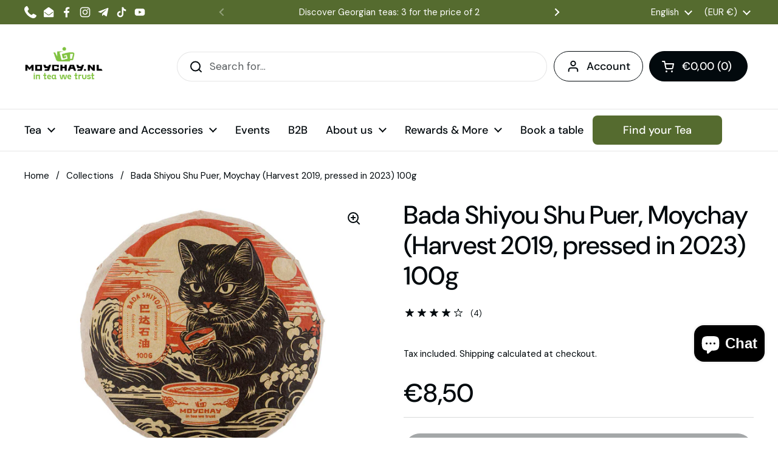

--- FILE ---
content_type: text/html; charset=utf-8
request_url: https://moychay.nl/products/bada-shiyou-moychay-harvest-2019-pressed-in-2023
body_size: 45935
content:
<!doctype html>
<html class="no-js" lang="en" dir="ltr">
  <head>
    
      <script fetchpriority="high" data-apikey="COOKIFI_35F4C2OC96" src="https://lib.cooki.fi/index.js" defer></script>
    

    <meta charset="utf-8">
    <meta http-equiv="X-UA-Compatible" content="IE=edge,chrome=1">
    <meta name="viewport" content="width=device-width, initial-scale=1.0, height=device-height, minimum-scale=1.0"><link rel="shortcut icon" href="//moychay.nl/cdn/shop/files/moychay_favicon_48x48_9e940de1-f073-4c30-84d5-06e8082835b7.png?crop=center&height=48&v=1764949256&width=48" type="image/png"><title>Bada Shiyou Shu Puer – Nutty Warmth for Daytime Energy | Moychay.nl &ndash; Tea Culture Club Moychay.nl </title><meta name="description" content="Meet Bada Shiyou Shu Puer: a nutty, fruity blend perfect for a warm, energizing pause during your day. Enjoy the rich, velvety aftertaste.">

<meta property="og:site_name" content="Tea Culture Club Moychay.nl ">
<meta property="og:url" content="https://moychay.nl/products/bada-shiyou-moychay-harvest-2019-pressed-in-2023">
<meta property="og:title" content="Bada Shiyou Shu Puer – Nutty Warmth for Daytime Energy | Moychay.nl">
<meta property="og:type" content="product">
<meta property="og:description" content="Meet Bada Shiyou Shu Puer: a nutty, fruity blend perfect for a warm, energizing pause during your day. Enjoy the rich, velvety aftertaste."><meta property="og:image" content="http://moychay.nl/cdn/shop/files/moychay_103464.jpg?v=1706085671">
  <meta property="og:image:secure_url" content="https://moychay.nl/cdn/shop/files/moychay_103464.jpg?v=1706085671">
  <meta property="og:image:width" content="1170">
  <meta property="og:image:height" content="877"><meta property="og:price:amount" content="8,50">
  <meta property="og:price:currency" content="EUR"><meta name="twitter:card" content="summary_large_image">
<meta name="twitter:title" content="Bada Shiyou Shu Puer – Nutty Warmth for Daytime Energy | Moychay.nl">
<meta name="twitter:description" content="Meet Bada Shiyou Shu Puer: a nutty, fruity blend perfect for a warm, energizing pause during your day. Enjoy the rich, velvety aftertaste."><script type="application/ld+json">
  [
    {
      "@context": "https://schema.org",
      "@type": "WebSite",
      "name": "Tea Culture Club Moychay.nl ",
      "url": "https:\/\/moychay.nl"
    },
    {
      "@context": "https://schema.org",
      "@type": "Organization",
      "name": "Tea Culture Club Moychay.nl ",
      "url": "https:\/\/moychay.nl"
    }
  ]
</script>

<script type="application/ld+json">
{
  "@context": "http://schema.org",
  "@type": "BreadcrumbList",
  "itemListElement": [
    {
      "@type": "ListItem",
      "position": 1,
      "name": "Home",
      "item": "https://moychay.nl"
    },{
        "@type": "ListItem",
        "position": 2,
        "name": "Bada Shiyou Shu Puer, Moychay (Harvest 2019, pressed in 2023) 100g",
        "item": "https://moychay.nl/products/bada-shiyou-moychay-harvest-2019-pressed-in-2023"
      }]
}
</script><script type="application/ld+json">{"@context":"http:\/\/schema.org\/","@id":"\/products\/bada-shiyou-moychay-harvest-2019-pressed-in-2023#product","@type":"Product","brand":{"@type":"Brand","name":"Moychay.nl"},"category":"Tea \u0026 Infusions","description":"100-gram tea cake of medium density, effortlessly separates into small, brown, curled leaves and reddish buds. The aroma is restrained, woody with a fruity note. The infusion is dark red-brown in color.\r\n\r\nThe bouquet of the ready-made tea is mature, multifaceted, nutty and woody, with fruity, autumnal and wine notes. The aroma is deep and warm, nutty. The taste is dense, soft, sweetish, slightly spicy, with a slight bitterness of cocoa beans, sourness of dry berries and a velvety aftertaste.\r\n\r\nSteep the tea in a hot water (95°C) in a teapot of porous clay. The proportion is 7 g per 100 ml. The time of the first steeping is about 15 seconds. Then, starting with an exposure of 2-3 seconds and increasing the time to 3 minutes, you can steep the tea 8 times.\r\n\r\n\"Bada Shiyou\" is a great choice to boost your daytime energy. \r\n","gtin":"2047116000003","image":"https:\/\/moychay.nl\/cdn\/shop\/files\/moychay_103464.jpg?v=1706085671\u0026width=1920","name":"Bada Shiyou Shu Puer, Moychay (Harvest 2019, pressed in 2023) 100g","offers":{"@id":"\/products\/bada-shiyou-moychay-harvest-2019-pressed-in-2023?variant=47516223242578#offer","@type":"Offer","availability":"http:\/\/schema.org\/OutOfStock","price":"8.50","priceCurrency":"EUR","url":"https:\/\/moychay.nl\/products\/bada-shiyou-moychay-harvest-2019-pressed-in-2023?variant=47516223242578"},"sku":"47116","url":"https:\/\/moychay.nl\/products\/bada-shiyou-moychay-harvest-2019-pressed-in-2023"}</script><link rel="canonical" href="https://moychay.nl/products/bada-shiyou-moychay-harvest-2019-pressed-in-2023">

    <link rel="preconnect" href="https://cdn.shopify.com"><link rel="preconnect" href="https://fonts.shopifycdn.com" crossorigin><link href="//moychay.nl/cdn/shop/t/22/assets/theme.css?v=45328108696796624661765798431" as="style" rel="preload"><link href="//moychay.nl/cdn/shop/t/22/assets/section-header.css?v=51535540884003263151764848917" as="style" rel="preload"><link href="//moychay.nl/cdn/shop/t/22/assets/section-main-product.css?v=49840437609464465631764848917" as="style" rel="preload">
	<link rel="preload" as="image" href="//moychay.nl/cdn/shop/files/moychay_103464.jpg?v=1706085671&width=480" imagesrcset="//moychay.nl/cdn/shop/files/moychay_103464.jpg?v=1706085671&width=240 240w,//moychay.nl/cdn/shop/files/moychay_103464.jpg?v=1706085671&width=360 360w,//moychay.nl/cdn/shop/files/moychay_103464.jpg?v=1706085671&width=420 420w,//moychay.nl/cdn/shop/files/moychay_103464.jpg?v=1706085671&width=480 480w,//moychay.nl/cdn/shop/files/moychay_103464.jpg?v=1706085671&width=640 640w,//moychay.nl/cdn/shop/files/moychay_103464.jpg?v=1706085671&width=840 840w,//moychay.nl/cdn/shop/files/moychay_103464.jpg?v=1706085671&width=1080 1080w" imagesizes="(max-width: 767px) calc(100vw - 20px), (max-width: 1360px) 50vw, calc(1360px / 2)">


<link rel="preload" href="//moychay.nl/cdn/fonts/dm_sans/dmsans_n5.8a0f1984c77eb7186ceb87c4da2173ff65eb012e.woff2" as="font" type="font/woff2" crossorigin>
<link rel="preload" href="//moychay.nl/cdn/fonts/dm_sans/dmsans_n4.ec80bd4dd7e1a334c969c265873491ae56018d72.woff2" as="font" type="font/woff2" crossorigin>
<style type="text/css">
@font-face {
  font-family: "DM Sans";
  font-weight: 500;
  font-style: normal;
  font-display: swap;
  src: url("//moychay.nl/cdn/fonts/dm_sans/dmsans_n5.8a0f1984c77eb7186ceb87c4da2173ff65eb012e.woff2") format("woff2"),
       url("//moychay.nl/cdn/fonts/dm_sans/dmsans_n5.9ad2e755a89e15b3d6c53259daad5fc9609888e6.woff") format("woff");
}
@font-face {
  font-family: "DM Sans";
  font-weight: 400;
  font-style: normal;
  font-display: swap;
  src: url("//moychay.nl/cdn/fonts/dm_sans/dmsans_n4.ec80bd4dd7e1a334c969c265873491ae56018d72.woff2") format("woff2"),
       url("//moychay.nl/cdn/fonts/dm_sans/dmsans_n4.87bdd914d8a61247b911147ae68e754d695c58a6.woff") format("woff");
}
@font-face {
  font-family: "DM Sans";
  font-weight: 500;
  font-style: normal;
  font-display: swap;
  src: url("//moychay.nl/cdn/fonts/dm_sans/dmsans_n5.8a0f1984c77eb7186ceb87c4da2173ff65eb012e.woff2") format("woff2"),
       url("//moychay.nl/cdn/fonts/dm_sans/dmsans_n5.9ad2e755a89e15b3d6c53259daad5fc9609888e6.woff") format("woff");
}
@font-face {
  font-family: "DM Sans";
  font-weight: 400;
  font-style: italic;
  font-display: swap;
  src: url("//moychay.nl/cdn/fonts/dm_sans/dmsans_i4.b8fe05e69ee95d5a53155c346957d8cbf5081c1a.woff2") format("woff2"),
       url("//moychay.nl/cdn/fonts/dm_sans/dmsans_i4.403fe28ee2ea63e142575c0aa47684d65f8c23a0.woff") format("woff");
}




</style>
<style type="text/css">

  :root {

    /* Direction */
    --direction:ltr;

    /* Font variables */

    --font-stack-headings: "DM Sans", sans-serif;
    --font-weight-headings: 500;
    --font-style-headings: normal;

    --font-stack-body: "DM Sans", sans-serif;
    --font-weight-body: 400;--font-weight-body-bold: 500;--font-style-body: normal;--font-weight-buttons: var(--font-weight-body-bold);--font-weight-menu: var(--font-weight-body-bold);--base-headings-size: 60;
    --base-headings-line: 1.2;
    --base-headings-spacing: 0.0em;
    --base-body-size: 17;
    --base-body-line: 1.5;
    --base-body-spacing: 0.0em;

    --base-menu-size: 18;

    /* Color variables */

    --color-background-header: #ffffff;
    --color-secondary-background-header: rgba(2, 9, 13, 0.08);
    --color-opacity-background-header: rgba(255, 255, 255, 0);
    --color-text-header: #02090d;
    --color-foreground-header: #ffffff;
    --color-accent-header: #000000;
    --color-foreground-accent-header: #ffffff;
    --color-borders-header: rgba(2, 9, 13, 0.1);

    --color-background-main: #ffffff;
    --color-secondary-background-main: rgba(2, 9, 13, 0.08);
    --color-third-background-main: rgba(2, 9, 13, 0.04);
    --color-fourth-background-main: rgba(2, 9, 13, 0.02);
    --color-opacity-background-main: rgba(255, 255, 255, 0);
    --color-text-main: #02090d;
    --color-foreground-main: #ffffff;
    --color-secondary-text-main: rgba(2, 9, 13, 0.62);
    --color-accent-main: #000000;
    --color-foreground-accent-main: #ffffff;
    --color-borders-main: rgba(2, 9, 13, 0.15);

    --color-background-cards: #ffffff;
    --color-gradient-cards: ;
    --color-text-cards: #02090d;
    --color-foreground-cards: #ffffff;
    --color-secondary-text-cards: rgba(2, 9, 13, 0.6);
    --color-accent-cards: #000000;
    --color-foreground-accent-cards: #ffffff;
    --color-borders-cards: #e1e1e1;

    --color-background-footer: #ffffff;
    --color-text-footer: #02090d;
    --color-accent-footer: #289b38;
    --color-borders-footer: rgba(2, 9, 13, 0.15);

    --color-borders-forms-primary: rgba(2, 9, 13, 0.3);
    --color-borders-forms-secondary: rgba(2, 9, 13, 0.6);

    /* Borders */

    --border-width-cards: 1px;
    --border-radius-cards: 10px;
    --border-width-buttons: 1px;
    --border-radius-buttons: 27px;
    --border-width-forms: 1px;
    --border-radius-forms: 5px;

    /* Shadows */
    --shadow-x-cards: 0px;
    --shadow-y-cards: 0px;
    --shadow-blur-cards: 0px;
    --color-shadow-cards: rgba(0,0,0,0);
    --shadow-x-buttons: 0px;
    --shadow-y-buttons: 0px;
    --shadow-blur-buttons: 0px;
    --color-shadow-buttons: rgba(0,0,0,0);

    /* Layout */

    --grid-gap-original-base: 26px;
    --theme-max-width: 1360px;
    --container-vertical-space-base: 100px;
    --image-fit-padding: 10%;

  }
  
    @media screen and (max-width: 767px) {
      :root {
        --border-radius-cards: clamp(8px, 5px, 10px);
      }
    }
  

  .facets__summary, #main select, .sidebar select, .modal-content select {
    background-image: url('data:image/svg+xml;utf8,<svg width="13" height="8" fill="none" xmlns="http://www.w3.org/2000/svg"><path d="M1.414.086 7.9 6.57 6.485 7.985 0 1.5 1.414.086Z" fill="%2302090d"/><path d="M12.985 1.515 6.5 8 5.085 6.586 11.571.101l1.414 1.414Z" fill="%2302090d"/></svg>');
  }

  .card .star-rating__stars {
    background-image: url('data:image/svg+xml;utf8,<svg width="20" height="13" viewBox="0 0 14 13" fill="none" xmlns="http://www.w3.org/2000/svg"><path d="m7 0 1.572 4.837h5.085l-4.114 2.99 1.572 4.836L7 9.673l-4.114 2.99 1.571-4.837-4.114-2.99h5.085L7 0Z" stroke="%2302090d" stroke-width="1"/></svg>');
  }
  .card .star-rating__stars-active {
    background-image: url('data:image/svg+xml;utf8,<svg width="20" height="13" viewBox="0 0 14 13" fill="none" xmlns="http://www.w3.org/2000/svg"><path d="m7 0 1.572 4.837h5.085l-4.114 2.99 1.572 4.836L7 9.673l-4.114 2.99 1.571-4.837-4.114-2.99h5.085L7 0Z" fill="%2302090d" stroke-width="0"/></svg>');
  }

  .star-rating__stars {
    background-image: url('data:image/svg+xml;utf8,<svg width="20" height="13" viewBox="0 0 14 13" fill="none" xmlns="http://www.w3.org/2000/svg"><path d="m7 0 1.572 4.837h5.085l-4.114 2.99 1.572 4.836L7 9.673l-4.114 2.99 1.571-4.837-4.114-2.99h5.085L7 0Z" stroke="%2302090d" stroke-width="1"/></svg>');
  }
  .star-rating__stars-active {
    background-image: url('data:image/svg+xml;utf8,<svg width="20" height="13" viewBox="0 0 14 13" fill="none" xmlns="http://www.w3.org/2000/svg"><path d="m7 0 1.572 4.837h5.085l-4.114 2.99 1.572 4.836L7 9.673l-4.114 2.99 1.571-4.837-4.114-2.99h5.085L7 0Z" fill="%2302090d" stroke-width="0"/></svg>');
  }

  .product-item {}</style>

<style id="root-height">
  :root {
    --window-height: 100vh;
  }
</style>
<script type="text/javascript">
  window.KrownAssetLoader = {
    loadedScripts: new Set(),
    loadScript: function(url) {
      if (this.loadedScripts.has(url)) return;
      this.loadedScripts.add(url);
      const script = document.createElement('script');
      script.src = url;
      script.defer = true;
      document.head.appendChild(script);
    }
  };
</script><link href="//moychay.nl/cdn/shop/t/22/assets/theme.css?v=45328108696796624661765798431" rel="stylesheet" type="text/css" media="all" />

    <script>window.performance && window.performance.mark && window.performance.mark('shopify.content_for_header.start');</script><meta name="google-site-verification" content="zwCSSKaNn-8cD-HAnXJ4CK4bVnifIlCoo26aI_XznLI">
<meta name="google-site-verification" content="zwCSSKaNn-8cD-HAnXJ4CK4bVnifIlCoo26aI_XznLI">
<meta name="facebook-domain-verification" content="sks0u0vri5xl1czvvmrtarnvry8dqf">
<meta id="shopify-digital-wallet" name="shopify-digital-wallet" content="/51220414622/digital_wallets/dialog">
<meta name="shopify-checkout-api-token" content="6e1493645239821a1b6f00d362d6e460">
<meta id="in-context-paypal-metadata" data-shop-id="51220414622" data-venmo-supported="false" data-environment="production" data-locale="en_US" data-paypal-v4="true" data-currency="EUR">
<link rel="alternate" hreflang="x-default" href="https://moychay.nl/products/bada-shiyou-moychay-harvest-2019-pressed-in-2023">
<link rel="alternate" hreflang="en" href="https://moychay.nl/products/bada-shiyou-moychay-harvest-2019-pressed-in-2023">
<link rel="alternate" hreflang="it" href="https://moychay.nl/it/products/bada-shiyou-moychay-harvest-2019-pressed-in-2023">
<link rel="alternate" hreflang="fr" href="https://moychay.nl/fr/products/bada-shiyou-moychay-harvest-2019-pressed-in-2023">
<link rel="alternate" hreflang="es" href="https://moychay.nl/es/products/bada-shiyou-moychay-harvest-2019-pressed-in-2023">
<link rel="alternate" hreflang="de" href="https://moychay.nl/de/products/bada-shiyou-moychay-harvest-2019-pressed-in-2023">
<link rel="alternate" hreflang="nl" href="https://moychay.nl/nl/products/bada-shiyou-moychay-harvest-2019-pressed-in-2023">
<link rel="alternate" hreflang="en-AC" href="https://moychay.nl/en-en/products/bada-shiyou-moychay-harvest-2019-pressed-in-2023">
<link rel="alternate" hreflang="en-AD" href="https://moychay.nl/en-en/products/bada-shiyou-moychay-harvest-2019-pressed-in-2023">
<link rel="alternate" hreflang="en-AE" href="https://moychay.nl/en-en/products/bada-shiyou-moychay-harvest-2019-pressed-in-2023">
<link rel="alternate" hreflang="en-AF" href="https://moychay.nl/en-en/products/bada-shiyou-moychay-harvest-2019-pressed-in-2023">
<link rel="alternate" hreflang="en-AG" href="https://moychay.nl/en-en/products/bada-shiyou-moychay-harvest-2019-pressed-in-2023">
<link rel="alternate" hreflang="en-AI" href="https://moychay.nl/en-en/products/bada-shiyou-moychay-harvest-2019-pressed-in-2023">
<link rel="alternate" hreflang="en-AL" href="https://moychay.nl/en-en/products/bada-shiyou-moychay-harvest-2019-pressed-in-2023">
<link rel="alternate" hreflang="en-AM" href="https://moychay.nl/en-en/products/bada-shiyou-moychay-harvest-2019-pressed-in-2023">
<link rel="alternate" hreflang="en-AO" href="https://moychay.nl/en-en/products/bada-shiyou-moychay-harvest-2019-pressed-in-2023">
<link rel="alternate" hreflang="en-AR" href="https://moychay.nl/en-en/products/bada-shiyou-moychay-harvest-2019-pressed-in-2023">
<link rel="alternate" hreflang="de-AT" href="https://moychay.nl/de-de/products/bada-shiyou-moychay-harvest-2019-pressed-in-2023">
<link rel="alternate" hreflang="en-AT" href="https://moychay.nl/en-de/products/bada-shiyou-moychay-harvest-2019-pressed-in-2023">
<link rel="alternate" hreflang="en-AU" href="https://moychay.nl/en-en/products/bada-shiyou-moychay-harvest-2019-pressed-in-2023">
<link rel="alternate" hreflang="en-AW" href="https://moychay.nl/en-en/products/bada-shiyou-moychay-harvest-2019-pressed-in-2023">
<link rel="alternate" hreflang="en-AX" href="https://moychay.nl/en-en/products/bada-shiyou-moychay-harvest-2019-pressed-in-2023">
<link rel="alternate" hreflang="en-AZ" href="https://moychay.nl/en-en/products/bada-shiyou-moychay-harvest-2019-pressed-in-2023">
<link rel="alternate" hreflang="en-BA" href="https://moychay.nl/en-en/products/bada-shiyou-moychay-harvest-2019-pressed-in-2023">
<link rel="alternate" hreflang="en-BB" href="https://moychay.nl/en-en/products/bada-shiyou-moychay-harvest-2019-pressed-in-2023">
<link rel="alternate" hreflang="en-BD" href="https://moychay.nl/en-en/products/bada-shiyou-moychay-harvest-2019-pressed-in-2023">
<link rel="alternate" hreflang="en-BF" href="https://moychay.nl/en-en/products/bada-shiyou-moychay-harvest-2019-pressed-in-2023">
<link rel="alternate" hreflang="en-BG" href="https://moychay.nl/en-en/products/bada-shiyou-moychay-harvest-2019-pressed-in-2023">
<link rel="alternate" hreflang="en-BH" href="https://moychay.nl/en-en/products/bada-shiyou-moychay-harvest-2019-pressed-in-2023">
<link rel="alternate" hreflang="en-BI" href="https://moychay.nl/en-en/products/bada-shiyou-moychay-harvest-2019-pressed-in-2023">
<link rel="alternate" hreflang="en-BJ" href="https://moychay.nl/en-en/products/bada-shiyou-moychay-harvest-2019-pressed-in-2023">
<link rel="alternate" hreflang="en-BL" href="https://moychay.nl/en-en/products/bada-shiyou-moychay-harvest-2019-pressed-in-2023">
<link rel="alternate" hreflang="en-BM" href="https://moychay.nl/en-en/products/bada-shiyou-moychay-harvest-2019-pressed-in-2023">
<link rel="alternate" hreflang="en-BN" href="https://moychay.nl/en-en/products/bada-shiyou-moychay-harvest-2019-pressed-in-2023">
<link rel="alternate" hreflang="en-BO" href="https://moychay.nl/en-en/products/bada-shiyou-moychay-harvest-2019-pressed-in-2023">
<link rel="alternate" hreflang="en-BQ" href="https://moychay.nl/en-en/products/bada-shiyou-moychay-harvest-2019-pressed-in-2023">
<link rel="alternate" hreflang="en-BR" href="https://moychay.nl/en-en/products/bada-shiyou-moychay-harvest-2019-pressed-in-2023">
<link rel="alternate" hreflang="en-BS" href="https://moychay.nl/en-en/products/bada-shiyou-moychay-harvest-2019-pressed-in-2023">
<link rel="alternate" hreflang="en-BT" href="https://moychay.nl/en-en/products/bada-shiyou-moychay-harvest-2019-pressed-in-2023">
<link rel="alternate" hreflang="en-BW" href="https://moychay.nl/en-en/products/bada-shiyou-moychay-harvest-2019-pressed-in-2023">
<link rel="alternate" hreflang="en-BY" href="https://moychay.nl/en-en/products/bada-shiyou-moychay-harvest-2019-pressed-in-2023">
<link rel="alternate" hreflang="en-BZ" href="https://moychay.nl/en-en/products/bada-shiyou-moychay-harvest-2019-pressed-in-2023">
<link rel="alternate" hreflang="en-CA" href="https://moychay.nl/en-en/products/bada-shiyou-moychay-harvest-2019-pressed-in-2023">
<link rel="alternate" hreflang="en-CC" href="https://moychay.nl/en-en/products/bada-shiyou-moychay-harvest-2019-pressed-in-2023">
<link rel="alternate" hreflang="en-CD" href="https://moychay.nl/en-en/products/bada-shiyou-moychay-harvest-2019-pressed-in-2023">
<link rel="alternate" hreflang="en-CF" href="https://moychay.nl/en-en/products/bada-shiyou-moychay-harvest-2019-pressed-in-2023">
<link rel="alternate" hreflang="en-CG" href="https://moychay.nl/en-en/products/bada-shiyou-moychay-harvest-2019-pressed-in-2023">
<link rel="alternate" hreflang="en-CH" href="https://moychay.nl/en-en/products/bada-shiyou-moychay-harvest-2019-pressed-in-2023">
<link rel="alternate" hreflang="en-CI" href="https://moychay.nl/en-en/products/bada-shiyou-moychay-harvest-2019-pressed-in-2023">
<link rel="alternate" hreflang="en-CK" href="https://moychay.nl/en-en/products/bada-shiyou-moychay-harvest-2019-pressed-in-2023">
<link rel="alternate" hreflang="en-CL" href="https://moychay.nl/en-en/products/bada-shiyou-moychay-harvest-2019-pressed-in-2023">
<link rel="alternate" hreflang="en-CM" href="https://moychay.nl/en-en/products/bada-shiyou-moychay-harvest-2019-pressed-in-2023">
<link rel="alternate" hreflang="en-CN" href="https://moychay.nl/en-en/products/bada-shiyou-moychay-harvest-2019-pressed-in-2023">
<link rel="alternate" hreflang="en-CO" href="https://moychay.nl/en-en/products/bada-shiyou-moychay-harvest-2019-pressed-in-2023">
<link rel="alternate" hreflang="en-CR" href="https://moychay.nl/en-en/products/bada-shiyou-moychay-harvest-2019-pressed-in-2023">
<link rel="alternate" hreflang="en-CV" href="https://moychay.nl/en-en/products/bada-shiyou-moychay-harvest-2019-pressed-in-2023">
<link rel="alternate" hreflang="en-CW" href="https://moychay.nl/en-en/products/bada-shiyou-moychay-harvest-2019-pressed-in-2023">
<link rel="alternate" hreflang="en-CX" href="https://moychay.nl/en-en/products/bada-shiyou-moychay-harvest-2019-pressed-in-2023">
<link rel="alternate" hreflang="en-CY" href="https://moychay.nl/en-en/products/bada-shiyou-moychay-harvest-2019-pressed-in-2023">
<link rel="alternate" hreflang="en-CZ" href="https://moychay.nl/en-en/products/bada-shiyou-moychay-harvest-2019-pressed-in-2023">
<link rel="alternate" hreflang="en-DJ" href="https://moychay.nl/en-en/products/bada-shiyou-moychay-harvest-2019-pressed-in-2023">
<link rel="alternate" hreflang="en-DK" href="https://moychay.nl/en-en/products/bada-shiyou-moychay-harvest-2019-pressed-in-2023">
<link rel="alternate" hreflang="en-DM" href="https://moychay.nl/en-en/products/bada-shiyou-moychay-harvest-2019-pressed-in-2023">
<link rel="alternate" hreflang="en-DO" href="https://moychay.nl/en-en/products/bada-shiyou-moychay-harvest-2019-pressed-in-2023">
<link rel="alternate" hreflang="en-DZ" href="https://moychay.nl/en-en/products/bada-shiyou-moychay-harvest-2019-pressed-in-2023">
<link rel="alternate" hreflang="en-EC" href="https://moychay.nl/en-en/products/bada-shiyou-moychay-harvest-2019-pressed-in-2023">
<link rel="alternate" hreflang="en-EE" href="https://moychay.nl/en-en/products/bada-shiyou-moychay-harvest-2019-pressed-in-2023">
<link rel="alternate" hreflang="en-EG" href="https://moychay.nl/en-en/products/bada-shiyou-moychay-harvest-2019-pressed-in-2023">
<link rel="alternate" hreflang="en-EH" href="https://moychay.nl/en-en/products/bada-shiyou-moychay-harvest-2019-pressed-in-2023">
<link rel="alternate" hreflang="en-ER" href="https://moychay.nl/en-en/products/bada-shiyou-moychay-harvest-2019-pressed-in-2023">
<link rel="alternate" hreflang="en-ES" href="https://moychay.nl/en-es/products/bada-shiyou-moychay-harvest-2019-pressed-in-2023">
<link rel="alternate" hreflang="es-ES" href="https://moychay.nl/es-es/products/bada-shiyou-moychay-harvest-2019-pressed-in-2023">
<link rel="alternate" hreflang="en-ET" href="https://moychay.nl/en-en/products/bada-shiyou-moychay-harvest-2019-pressed-in-2023">
<link rel="alternate" hreflang="en-FI" href="https://moychay.nl/en-en/products/bada-shiyou-moychay-harvest-2019-pressed-in-2023">
<link rel="alternate" hreflang="en-FJ" href="https://moychay.nl/en-en/products/bada-shiyou-moychay-harvest-2019-pressed-in-2023">
<link rel="alternate" hreflang="en-FK" href="https://moychay.nl/en-en/products/bada-shiyou-moychay-harvest-2019-pressed-in-2023">
<link rel="alternate" hreflang="en-FO" href="https://moychay.nl/en-en/products/bada-shiyou-moychay-harvest-2019-pressed-in-2023">
<link rel="alternate" hreflang="en-GA" href="https://moychay.nl/en-en/products/bada-shiyou-moychay-harvest-2019-pressed-in-2023">
<link rel="alternate" hreflang="en-GD" href="https://moychay.nl/en-en/products/bada-shiyou-moychay-harvest-2019-pressed-in-2023">
<link rel="alternate" hreflang="en-GE" href="https://moychay.nl/en-en/products/bada-shiyou-moychay-harvest-2019-pressed-in-2023">
<link rel="alternate" hreflang="en-GF" href="https://moychay.nl/en-en/products/bada-shiyou-moychay-harvest-2019-pressed-in-2023">
<link rel="alternate" hreflang="en-GG" href="https://moychay.nl/en-en/products/bada-shiyou-moychay-harvest-2019-pressed-in-2023">
<link rel="alternate" hreflang="en-GH" href="https://moychay.nl/en-en/products/bada-shiyou-moychay-harvest-2019-pressed-in-2023">
<link rel="alternate" hreflang="en-GI" href="https://moychay.nl/en-en/products/bada-shiyou-moychay-harvest-2019-pressed-in-2023">
<link rel="alternate" hreflang="en-GL" href="https://moychay.nl/en-en/products/bada-shiyou-moychay-harvest-2019-pressed-in-2023">
<link rel="alternate" hreflang="en-GM" href="https://moychay.nl/en-en/products/bada-shiyou-moychay-harvest-2019-pressed-in-2023">
<link rel="alternate" hreflang="en-GN" href="https://moychay.nl/en-en/products/bada-shiyou-moychay-harvest-2019-pressed-in-2023">
<link rel="alternate" hreflang="en-GP" href="https://moychay.nl/en-en/products/bada-shiyou-moychay-harvest-2019-pressed-in-2023">
<link rel="alternate" hreflang="en-GQ" href="https://moychay.nl/en-en/products/bada-shiyou-moychay-harvest-2019-pressed-in-2023">
<link rel="alternate" hreflang="en-GR" href="https://moychay.nl/en-en/products/bada-shiyou-moychay-harvest-2019-pressed-in-2023">
<link rel="alternate" hreflang="en-GS" href="https://moychay.nl/en-en/products/bada-shiyou-moychay-harvest-2019-pressed-in-2023">
<link rel="alternate" hreflang="en-GT" href="https://moychay.nl/en-en/products/bada-shiyou-moychay-harvest-2019-pressed-in-2023">
<link rel="alternate" hreflang="en-GW" href="https://moychay.nl/en-en/products/bada-shiyou-moychay-harvest-2019-pressed-in-2023">
<link rel="alternate" hreflang="en-GY" href="https://moychay.nl/en-en/products/bada-shiyou-moychay-harvest-2019-pressed-in-2023">
<link rel="alternate" hreflang="en-HK" href="https://moychay.nl/en-en/products/bada-shiyou-moychay-harvest-2019-pressed-in-2023">
<link rel="alternate" hreflang="en-HN" href="https://moychay.nl/en-en/products/bada-shiyou-moychay-harvest-2019-pressed-in-2023">
<link rel="alternate" hreflang="en-HR" href="https://moychay.nl/en-en/products/bada-shiyou-moychay-harvest-2019-pressed-in-2023">
<link rel="alternate" hreflang="en-HT" href="https://moychay.nl/en-en/products/bada-shiyou-moychay-harvest-2019-pressed-in-2023">
<link rel="alternate" hreflang="en-HU" href="https://moychay.nl/en-en/products/bada-shiyou-moychay-harvest-2019-pressed-in-2023">
<link rel="alternate" hreflang="en-ID" href="https://moychay.nl/en-en/products/bada-shiyou-moychay-harvest-2019-pressed-in-2023">
<link rel="alternate" hreflang="en-IE" href="https://moychay.nl/en-en/products/bada-shiyou-moychay-harvest-2019-pressed-in-2023">
<link rel="alternate" hreflang="en-IL" href="https://moychay.nl/en-en/products/bada-shiyou-moychay-harvest-2019-pressed-in-2023">
<link rel="alternate" hreflang="en-IM" href="https://moychay.nl/en-en/products/bada-shiyou-moychay-harvest-2019-pressed-in-2023">
<link rel="alternate" hreflang="en-IN" href="https://moychay.nl/en-en/products/bada-shiyou-moychay-harvest-2019-pressed-in-2023">
<link rel="alternate" hreflang="en-IO" href="https://moychay.nl/en-en/products/bada-shiyou-moychay-harvest-2019-pressed-in-2023">
<link rel="alternate" hreflang="en-IQ" href="https://moychay.nl/en-en/products/bada-shiyou-moychay-harvest-2019-pressed-in-2023">
<link rel="alternate" hreflang="en-IS" href="https://moychay.nl/en-en/products/bada-shiyou-moychay-harvest-2019-pressed-in-2023">
<link rel="alternate" hreflang="en-IT" href="https://moychay.nl/en-it/products/bada-shiyou-moychay-harvest-2019-pressed-in-2023">
<link rel="alternate" hreflang="it-IT" href="https://moychay.nl/it-it/products/bada-shiyou-moychay-harvest-2019-pressed-in-2023">
<link rel="alternate" hreflang="en-JE" href="https://moychay.nl/en-en/products/bada-shiyou-moychay-harvest-2019-pressed-in-2023">
<link rel="alternate" hreflang="en-JM" href="https://moychay.nl/en-en/products/bada-shiyou-moychay-harvest-2019-pressed-in-2023">
<link rel="alternate" hreflang="en-JO" href="https://moychay.nl/en-en/products/bada-shiyou-moychay-harvest-2019-pressed-in-2023">
<link rel="alternate" hreflang="en-JP" href="https://moychay.nl/en-en/products/bada-shiyou-moychay-harvest-2019-pressed-in-2023">
<link rel="alternate" hreflang="en-KE" href="https://moychay.nl/en-en/products/bada-shiyou-moychay-harvest-2019-pressed-in-2023">
<link rel="alternate" hreflang="en-KG" href="https://moychay.nl/en-en/products/bada-shiyou-moychay-harvest-2019-pressed-in-2023">
<link rel="alternate" hreflang="en-KH" href="https://moychay.nl/en-en/products/bada-shiyou-moychay-harvest-2019-pressed-in-2023">
<link rel="alternate" hreflang="en-KI" href="https://moychay.nl/en-en/products/bada-shiyou-moychay-harvest-2019-pressed-in-2023">
<link rel="alternate" hreflang="en-KM" href="https://moychay.nl/en-en/products/bada-shiyou-moychay-harvest-2019-pressed-in-2023">
<link rel="alternate" hreflang="en-KN" href="https://moychay.nl/en-en/products/bada-shiyou-moychay-harvest-2019-pressed-in-2023">
<link rel="alternate" hreflang="en-KR" href="https://moychay.nl/en-en/products/bada-shiyou-moychay-harvest-2019-pressed-in-2023">
<link rel="alternate" hreflang="en-KW" href="https://moychay.nl/en-en/products/bada-shiyou-moychay-harvest-2019-pressed-in-2023">
<link rel="alternate" hreflang="en-KY" href="https://moychay.nl/en-en/products/bada-shiyou-moychay-harvest-2019-pressed-in-2023">
<link rel="alternate" hreflang="en-KZ" href="https://moychay.nl/en-en/products/bada-shiyou-moychay-harvest-2019-pressed-in-2023">
<link rel="alternate" hreflang="en-LA" href="https://moychay.nl/en-en/products/bada-shiyou-moychay-harvest-2019-pressed-in-2023">
<link rel="alternate" hreflang="en-LB" href="https://moychay.nl/en-en/products/bada-shiyou-moychay-harvest-2019-pressed-in-2023">
<link rel="alternate" hreflang="en-LC" href="https://moychay.nl/en-en/products/bada-shiyou-moychay-harvest-2019-pressed-in-2023">
<link rel="alternate" hreflang="en-LI" href="https://moychay.nl/en-en/products/bada-shiyou-moychay-harvest-2019-pressed-in-2023">
<link rel="alternate" hreflang="en-LK" href="https://moychay.nl/en-en/products/bada-shiyou-moychay-harvest-2019-pressed-in-2023">
<link rel="alternate" hreflang="en-LR" href="https://moychay.nl/en-en/products/bada-shiyou-moychay-harvest-2019-pressed-in-2023">
<link rel="alternate" hreflang="en-LS" href="https://moychay.nl/en-en/products/bada-shiyou-moychay-harvest-2019-pressed-in-2023">
<link rel="alternate" hreflang="en-LT" href="https://moychay.nl/en-en/products/bada-shiyou-moychay-harvest-2019-pressed-in-2023">
<link rel="alternate" hreflang="en-LU" href="https://moychay.nl/en-en/products/bada-shiyou-moychay-harvest-2019-pressed-in-2023">
<link rel="alternate" hreflang="en-LV" href="https://moychay.nl/en-lv/products/bada-shiyou-moychay-harvest-2019-pressed-in-2023">
<link rel="alternate" hreflang="en-LY" href="https://moychay.nl/en-en/products/bada-shiyou-moychay-harvest-2019-pressed-in-2023">
<link rel="alternate" hreflang="en-MA" href="https://moychay.nl/en-en/products/bada-shiyou-moychay-harvest-2019-pressed-in-2023">
<link rel="alternate" hreflang="en-MC" href="https://moychay.nl/en-en/products/bada-shiyou-moychay-harvest-2019-pressed-in-2023">
<link rel="alternate" hreflang="en-MD" href="https://moychay.nl/en-en/products/bada-shiyou-moychay-harvest-2019-pressed-in-2023">
<link rel="alternate" hreflang="en-ME" href="https://moychay.nl/en-en/products/bada-shiyou-moychay-harvest-2019-pressed-in-2023">
<link rel="alternate" hreflang="en-MF" href="https://moychay.nl/en-en/products/bada-shiyou-moychay-harvest-2019-pressed-in-2023">
<link rel="alternate" hreflang="en-MG" href="https://moychay.nl/en-en/products/bada-shiyou-moychay-harvest-2019-pressed-in-2023">
<link rel="alternate" hreflang="en-MK" href="https://moychay.nl/en-en/products/bada-shiyou-moychay-harvest-2019-pressed-in-2023">
<link rel="alternate" hreflang="en-ML" href="https://moychay.nl/en-en/products/bada-shiyou-moychay-harvest-2019-pressed-in-2023">
<link rel="alternate" hreflang="en-MM" href="https://moychay.nl/en-en/products/bada-shiyou-moychay-harvest-2019-pressed-in-2023">
<link rel="alternate" hreflang="en-MN" href="https://moychay.nl/en-en/products/bada-shiyou-moychay-harvest-2019-pressed-in-2023">
<link rel="alternate" hreflang="en-MO" href="https://moychay.nl/en-en/products/bada-shiyou-moychay-harvest-2019-pressed-in-2023">
<link rel="alternate" hreflang="en-MQ" href="https://moychay.nl/en-en/products/bada-shiyou-moychay-harvest-2019-pressed-in-2023">
<link rel="alternate" hreflang="en-MR" href="https://moychay.nl/en-en/products/bada-shiyou-moychay-harvest-2019-pressed-in-2023">
<link rel="alternate" hreflang="en-MS" href="https://moychay.nl/en-en/products/bada-shiyou-moychay-harvest-2019-pressed-in-2023">
<link rel="alternate" hreflang="en-MT" href="https://moychay.nl/en-en/products/bada-shiyou-moychay-harvest-2019-pressed-in-2023">
<link rel="alternate" hreflang="en-MU" href="https://moychay.nl/en-en/products/bada-shiyou-moychay-harvest-2019-pressed-in-2023">
<link rel="alternate" hreflang="en-MV" href="https://moychay.nl/en-en/products/bada-shiyou-moychay-harvest-2019-pressed-in-2023">
<link rel="alternate" hreflang="en-MW" href="https://moychay.nl/en-en/products/bada-shiyou-moychay-harvest-2019-pressed-in-2023">
<link rel="alternate" hreflang="en-MX" href="https://moychay.nl/en-en/products/bada-shiyou-moychay-harvest-2019-pressed-in-2023">
<link rel="alternate" hreflang="en-MY" href="https://moychay.nl/en-en/products/bada-shiyou-moychay-harvest-2019-pressed-in-2023">
<link rel="alternate" hreflang="en-MZ" href="https://moychay.nl/en-en/products/bada-shiyou-moychay-harvest-2019-pressed-in-2023">
<link rel="alternate" hreflang="en-NA" href="https://moychay.nl/en-en/products/bada-shiyou-moychay-harvest-2019-pressed-in-2023">
<link rel="alternate" hreflang="en-NC" href="https://moychay.nl/en-en/products/bada-shiyou-moychay-harvest-2019-pressed-in-2023">
<link rel="alternate" hreflang="en-NE" href="https://moychay.nl/en-en/products/bada-shiyou-moychay-harvest-2019-pressed-in-2023">
<link rel="alternate" hreflang="en-NF" href="https://moychay.nl/en-en/products/bada-shiyou-moychay-harvest-2019-pressed-in-2023">
<link rel="alternate" hreflang="en-NG" href="https://moychay.nl/en-en/products/bada-shiyou-moychay-harvest-2019-pressed-in-2023">
<link rel="alternate" hreflang="en-NI" href="https://moychay.nl/en-en/products/bada-shiyou-moychay-harvest-2019-pressed-in-2023">
<link rel="alternate" hreflang="en-NO" href="https://moychay.nl/en-en/products/bada-shiyou-moychay-harvest-2019-pressed-in-2023">
<link rel="alternate" hreflang="en-NP" href="https://moychay.nl/en-en/products/bada-shiyou-moychay-harvest-2019-pressed-in-2023">
<link rel="alternate" hreflang="en-NR" href="https://moychay.nl/en-en/products/bada-shiyou-moychay-harvest-2019-pressed-in-2023">
<link rel="alternate" hreflang="en-NU" href="https://moychay.nl/en-en/products/bada-shiyou-moychay-harvest-2019-pressed-in-2023">
<link rel="alternate" hreflang="en-NZ" href="https://moychay.nl/en-en/products/bada-shiyou-moychay-harvest-2019-pressed-in-2023">
<link rel="alternate" hreflang="en-OM" href="https://moychay.nl/en-en/products/bada-shiyou-moychay-harvest-2019-pressed-in-2023">
<link rel="alternate" hreflang="en-PA" href="https://moychay.nl/en-en/products/bada-shiyou-moychay-harvest-2019-pressed-in-2023">
<link rel="alternate" hreflang="en-PE" href="https://moychay.nl/en-en/products/bada-shiyou-moychay-harvest-2019-pressed-in-2023">
<link rel="alternate" hreflang="en-PF" href="https://moychay.nl/en-en/products/bada-shiyou-moychay-harvest-2019-pressed-in-2023">
<link rel="alternate" hreflang="en-PG" href="https://moychay.nl/en-en/products/bada-shiyou-moychay-harvest-2019-pressed-in-2023">
<link rel="alternate" hreflang="en-PH" href="https://moychay.nl/en-en/products/bada-shiyou-moychay-harvest-2019-pressed-in-2023">
<link rel="alternate" hreflang="en-PK" href="https://moychay.nl/en-en/products/bada-shiyou-moychay-harvest-2019-pressed-in-2023">
<link rel="alternate" hreflang="en-PL" href="https://moychay.nl/en-pl/products/bada-shiyou-moychay-harvest-2019-pressed-in-2023">
<link rel="alternate" hreflang="en-PM" href="https://moychay.nl/en-en/products/bada-shiyou-moychay-harvest-2019-pressed-in-2023">
<link rel="alternate" hreflang="en-PN" href="https://moychay.nl/en-en/products/bada-shiyou-moychay-harvest-2019-pressed-in-2023">
<link rel="alternate" hreflang="en-PS" href="https://moychay.nl/en-en/products/bada-shiyou-moychay-harvest-2019-pressed-in-2023">
<link rel="alternate" hreflang="en-PT" href="https://moychay.nl/en-pt/products/bada-shiyou-moychay-harvest-2019-pressed-in-2023">
<link rel="alternate" hreflang="en-PY" href="https://moychay.nl/en-en/products/bada-shiyou-moychay-harvest-2019-pressed-in-2023">
<link rel="alternate" hreflang="en-QA" href="https://moychay.nl/en-en/products/bada-shiyou-moychay-harvest-2019-pressed-in-2023">
<link rel="alternate" hreflang="en-RE" href="https://moychay.nl/en-en/products/bada-shiyou-moychay-harvest-2019-pressed-in-2023">
<link rel="alternate" hreflang="en-RO" href="https://moychay.nl/en-en/products/bada-shiyou-moychay-harvest-2019-pressed-in-2023">
<link rel="alternate" hreflang="en-RS" href="https://moychay.nl/en-en/products/bada-shiyou-moychay-harvest-2019-pressed-in-2023">
<link rel="alternate" hreflang="en-RU" href="https://moychay.nl/en-en/products/bada-shiyou-moychay-harvest-2019-pressed-in-2023">
<link rel="alternate" hreflang="en-RW" href="https://moychay.nl/en-en/products/bada-shiyou-moychay-harvest-2019-pressed-in-2023">
<link rel="alternate" hreflang="en-SA" href="https://moychay.nl/en-en/products/bada-shiyou-moychay-harvest-2019-pressed-in-2023">
<link rel="alternate" hreflang="en-SB" href="https://moychay.nl/en-en/products/bada-shiyou-moychay-harvest-2019-pressed-in-2023">
<link rel="alternate" hreflang="en-SC" href="https://moychay.nl/en-en/products/bada-shiyou-moychay-harvest-2019-pressed-in-2023">
<link rel="alternate" hreflang="en-SD" href="https://moychay.nl/en-en/products/bada-shiyou-moychay-harvest-2019-pressed-in-2023">
<link rel="alternate" hreflang="en-SE" href="https://moychay.nl/en-en/products/bada-shiyou-moychay-harvest-2019-pressed-in-2023">
<link rel="alternate" hreflang="en-SG" href="https://moychay.nl/en-en/products/bada-shiyou-moychay-harvest-2019-pressed-in-2023">
<link rel="alternate" hreflang="en-SH" href="https://moychay.nl/en-en/products/bada-shiyou-moychay-harvest-2019-pressed-in-2023">
<link rel="alternate" hreflang="en-SI" href="https://moychay.nl/en-en/products/bada-shiyou-moychay-harvest-2019-pressed-in-2023">
<link rel="alternate" hreflang="en-SJ" href="https://moychay.nl/en-en/products/bada-shiyou-moychay-harvest-2019-pressed-in-2023">
<link rel="alternate" hreflang="en-SK" href="https://moychay.nl/en-en/products/bada-shiyou-moychay-harvest-2019-pressed-in-2023">
<link rel="alternate" hreflang="en-SL" href="https://moychay.nl/en-en/products/bada-shiyou-moychay-harvest-2019-pressed-in-2023">
<link rel="alternate" hreflang="en-SM" href="https://moychay.nl/en-en/products/bada-shiyou-moychay-harvest-2019-pressed-in-2023">
<link rel="alternate" hreflang="en-SN" href="https://moychay.nl/en-en/products/bada-shiyou-moychay-harvest-2019-pressed-in-2023">
<link rel="alternate" hreflang="en-SO" href="https://moychay.nl/en-en/products/bada-shiyou-moychay-harvest-2019-pressed-in-2023">
<link rel="alternate" hreflang="en-SR" href="https://moychay.nl/en-en/products/bada-shiyou-moychay-harvest-2019-pressed-in-2023">
<link rel="alternate" hreflang="en-SS" href="https://moychay.nl/en-en/products/bada-shiyou-moychay-harvest-2019-pressed-in-2023">
<link rel="alternate" hreflang="en-ST" href="https://moychay.nl/en-en/products/bada-shiyou-moychay-harvest-2019-pressed-in-2023">
<link rel="alternate" hreflang="en-SV" href="https://moychay.nl/en-en/products/bada-shiyou-moychay-harvest-2019-pressed-in-2023">
<link rel="alternate" hreflang="en-SX" href="https://moychay.nl/en-en/products/bada-shiyou-moychay-harvest-2019-pressed-in-2023">
<link rel="alternate" hreflang="en-SZ" href="https://moychay.nl/en-en/products/bada-shiyou-moychay-harvest-2019-pressed-in-2023">
<link rel="alternate" hreflang="en-TA" href="https://moychay.nl/en-en/products/bada-shiyou-moychay-harvest-2019-pressed-in-2023">
<link rel="alternate" hreflang="en-TC" href="https://moychay.nl/en-en/products/bada-shiyou-moychay-harvest-2019-pressed-in-2023">
<link rel="alternate" hreflang="en-TD" href="https://moychay.nl/en-en/products/bada-shiyou-moychay-harvest-2019-pressed-in-2023">
<link rel="alternate" hreflang="en-TF" href="https://moychay.nl/en-en/products/bada-shiyou-moychay-harvest-2019-pressed-in-2023">
<link rel="alternate" hreflang="en-TG" href="https://moychay.nl/en-en/products/bada-shiyou-moychay-harvest-2019-pressed-in-2023">
<link rel="alternate" hreflang="en-TH" href="https://moychay.nl/en-en/products/bada-shiyou-moychay-harvest-2019-pressed-in-2023">
<link rel="alternate" hreflang="en-TJ" href="https://moychay.nl/en-en/products/bada-shiyou-moychay-harvest-2019-pressed-in-2023">
<link rel="alternate" hreflang="en-TK" href="https://moychay.nl/en-en/products/bada-shiyou-moychay-harvest-2019-pressed-in-2023">
<link rel="alternate" hreflang="en-TL" href="https://moychay.nl/en-en/products/bada-shiyou-moychay-harvest-2019-pressed-in-2023">
<link rel="alternate" hreflang="en-TM" href="https://moychay.nl/en-en/products/bada-shiyou-moychay-harvest-2019-pressed-in-2023">
<link rel="alternate" hreflang="en-TN" href="https://moychay.nl/en-en/products/bada-shiyou-moychay-harvest-2019-pressed-in-2023">
<link rel="alternate" hreflang="en-TO" href="https://moychay.nl/en-en/products/bada-shiyou-moychay-harvest-2019-pressed-in-2023">
<link rel="alternate" hreflang="en-TR" href="https://moychay.nl/en-en/products/bada-shiyou-moychay-harvest-2019-pressed-in-2023">
<link rel="alternate" hreflang="en-TT" href="https://moychay.nl/en-en/products/bada-shiyou-moychay-harvest-2019-pressed-in-2023">
<link rel="alternate" hreflang="en-TV" href="https://moychay.nl/en-en/products/bada-shiyou-moychay-harvest-2019-pressed-in-2023">
<link rel="alternate" hreflang="en-TW" href="https://moychay.nl/en-en/products/bada-shiyou-moychay-harvest-2019-pressed-in-2023">
<link rel="alternate" hreflang="en-TZ" href="https://moychay.nl/en-en/products/bada-shiyou-moychay-harvest-2019-pressed-in-2023">
<link rel="alternate" hreflang="en-UA" href="https://moychay.nl/en-en/products/bada-shiyou-moychay-harvest-2019-pressed-in-2023">
<link rel="alternate" hreflang="en-UG" href="https://moychay.nl/en-en/products/bada-shiyou-moychay-harvest-2019-pressed-in-2023">
<link rel="alternate" hreflang="en-UM" href="https://moychay.nl/en-en/products/bada-shiyou-moychay-harvest-2019-pressed-in-2023">
<link rel="alternate" hreflang="en-UY" href="https://moychay.nl/en-en/products/bada-shiyou-moychay-harvest-2019-pressed-in-2023">
<link rel="alternate" hreflang="en-UZ" href="https://moychay.nl/en-en/products/bada-shiyou-moychay-harvest-2019-pressed-in-2023">
<link rel="alternate" hreflang="en-VA" href="https://moychay.nl/en-en/products/bada-shiyou-moychay-harvest-2019-pressed-in-2023">
<link rel="alternate" hreflang="en-VC" href="https://moychay.nl/en-en/products/bada-shiyou-moychay-harvest-2019-pressed-in-2023">
<link rel="alternate" hreflang="en-VE" href="https://moychay.nl/en-en/products/bada-shiyou-moychay-harvest-2019-pressed-in-2023">
<link rel="alternate" hreflang="en-VG" href="https://moychay.nl/en-en/products/bada-shiyou-moychay-harvest-2019-pressed-in-2023">
<link rel="alternate" hreflang="en-VN" href="https://moychay.nl/en-en/products/bada-shiyou-moychay-harvest-2019-pressed-in-2023">
<link rel="alternate" hreflang="en-VU" href="https://moychay.nl/en-en/products/bada-shiyou-moychay-harvest-2019-pressed-in-2023">
<link rel="alternate" hreflang="en-WF" href="https://moychay.nl/en-en/products/bada-shiyou-moychay-harvest-2019-pressed-in-2023">
<link rel="alternate" hreflang="en-WS" href="https://moychay.nl/en-en/products/bada-shiyou-moychay-harvest-2019-pressed-in-2023">
<link rel="alternate" hreflang="en-XK" href="https://moychay.nl/en-en/products/bada-shiyou-moychay-harvest-2019-pressed-in-2023">
<link rel="alternate" hreflang="en-YE" href="https://moychay.nl/en-en/products/bada-shiyou-moychay-harvest-2019-pressed-in-2023">
<link rel="alternate" hreflang="en-YT" href="https://moychay.nl/en-en/products/bada-shiyou-moychay-harvest-2019-pressed-in-2023">
<link rel="alternate" hreflang="en-ZA" href="https://moychay.nl/en-en/products/bada-shiyou-moychay-harvest-2019-pressed-in-2023">
<link rel="alternate" hreflang="en-ZM" href="https://moychay.nl/en-en/products/bada-shiyou-moychay-harvest-2019-pressed-in-2023">
<link rel="alternate" hreflang="en-ZW" href="https://moychay.nl/en-en/products/bada-shiyou-moychay-harvest-2019-pressed-in-2023">
<link rel="alternate" hreflang="de-DE" href="https://moychay.nl/de-de/products/bada-shiyou-moychay-harvest-2019-pressed-in-2023">
<link rel="alternate" hreflang="en-DE" href="https://moychay.nl/en-de/products/bada-shiyou-moychay-harvest-2019-pressed-in-2023">
<link rel="alternate" hreflang="en-BE" href="https://moychay.nl/en-be/products/bada-shiyou-moychay-harvest-2019-pressed-in-2023">
<link rel="alternate" hreflang="nl-BE" href="https://moychay.nl/nl-be/products/bada-shiyou-moychay-harvest-2019-pressed-in-2023">
<link rel="alternate" hreflang="fr-BE" href="https://moychay.nl/fr-be/products/bada-shiyou-moychay-harvest-2019-pressed-in-2023">
<link rel="alternate" hreflang="fr-FR" href="https://moychay.nl/fr-fr/products/bada-shiyou-moychay-harvest-2019-pressed-in-2023">
<link rel="alternate" hreflang="en-FR" href="https://moychay.nl/en-fr/products/bada-shiyou-moychay-harvest-2019-pressed-in-2023">
<link rel="alternate" hreflang="en-GB" href="https://moychay.nl/en-gb/products/bada-shiyou-moychay-harvest-2019-pressed-in-2023">
<link rel="alternate" hreflang="en-US" href="https://moychay.nl/en-us/products/bada-shiyou-moychay-harvest-2019-pressed-in-2023">
<link rel="alternate" type="application/json+oembed" href="https://moychay.nl/products/bada-shiyou-moychay-harvest-2019-pressed-in-2023.oembed">
<script async="async" src="/checkouts/internal/preloads.js?locale=en-NL"></script>
<script id="apple-pay-shop-capabilities" type="application/json">{"shopId":51220414622,"countryCode":"NL","currencyCode":"EUR","merchantCapabilities":["supports3DS"],"merchantId":"gid:\/\/shopify\/Shop\/51220414622","merchantName":"Tea Culture Club Moychay.nl ","requiredBillingContactFields":["postalAddress","email","phone"],"requiredShippingContactFields":["postalAddress","email","phone"],"shippingType":"shipping","supportedNetworks":["visa","maestro","masterCard","amex"],"total":{"type":"pending","label":"Tea Culture Club Moychay.nl ","amount":"1.00"},"shopifyPaymentsEnabled":true,"supportsSubscriptions":true}</script>
<script id="shopify-features" type="application/json">{"accessToken":"6e1493645239821a1b6f00d362d6e460","betas":["rich-media-storefront-analytics"],"domain":"moychay.nl","predictiveSearch":true,"shopId":51220414622,"locale":"en"}</script>
<script>var Shopify = Shopify || {};
Shopify.shop = "moychay-to-go.myshopify.com";
Shopify.locale = "en";
Shopify.currency = {"active":"EUR","rate":"1.0"};
Shopify.country = "NL";
Shopify.theme = {"name":"MOYCHAY 2026 v3.1.1(ACTUAL)","id":191804440914,"schema_name":"Local","schema_version":"3.1.1","theme_store_id":1651,"role":"main"};
Shopify.theme.handle = "null";
Shopify.theme.style = {"id":null,"handle":null};
Shopify.cdnHost = "moychay.nl/cdn";
Shopify.routes = Shopify.routes || {};
Shopify.routes.root = "/";</script>
<script type="module">!function(o){(o.Shopify=o.Shopify||{}).modules=!0}(window);</script>
<script>!function(o){function n(){var o=[];function n(){o.push(Array.prototype.slice.apply(arguments))}return n.q=o,n}var t=o.Shopify=o.Shopify||{};t.loadFeatures=n(),t.autoloadFeatures=n()}(window);</script>
<script id="shop-js-analytics" type="application/json">{"pageType":"product"}</script>
<script defer="defer" async type="module" src="//moychay.nl/cdn/shopifycloud/shop-js/modules/v2/client.init-shop-cart-sync_BN7fPSNr.en.esm.js"></script>
<script defer="defer" async type="module" src="//moychay.nl/cdn/shopifycloud/shop-js/modules/v2/chunk.common_Cbph3Kss.esm.js"></script>
<script defer="defer" async type="module" src="//moychay.nl/cdn/shopifycloud/shop-js/modules/v2/chunk.modal_DKumMAJ1.esm.js"></script>
<script type="module">
  await import("//moychay.nl/cdn/shopifycloud/shop-js/modules/v2/client.init-shop-cart-sync_BN7fPSNr.en.esm.js");
await import("//moychay.nl/cdn/shopifycloud/shop-js/modules/v2/chunk.common_Cbph3Kss.esm.js");
await import("//moychay.nl/cdn/shopifycloud/shop-js/modules/v2/chunk.modal_DKumMAJ1.esm.js");

  window.Shopify.SignInWithShop?.initShopCartSync?.({"fedCMEnabled":true,"windoidEnabled":true});

</script>
<script>(function() {
  var isLoaded = false;
  function asyncLoad() {
    if (isLoaded) return;
    isLoaded = true;
    var urls = ["\/\/www.powr.io\/powr.js?powr-token=moychay-to-go.myshopify.com\u0026external-type=shopify\u0026shop=moychay-to-go.myshopify.com","https:\/\/packlink-spf-pro.appspot.com\/platform\/PRO\/checkout\/thankYouScript?v=7\u0026shop=moychay-to-go.myshopify.com","https:\/\/servicepoints.sendcloud.sc\/shops\/shopify\/embed\/ccadbdba-d6f3-4075-8afd-b8dea7779b20.js?shop=moychay-to-go.myshopify.com","https:\/\/cdn.hextom.com\/js\/freeshippingbar.js?shop=moychay-to-go.myshopify.com","https:\/\/cdn.rebuyengine.com\/onsite\/js\/rebuy.js?shop=moychay-to-go.myshopify.com","https:\/\/cdn.nfcube.com\/instafeed-c9e7f0943bdaa6a48c46e5735eb63222.js?shop=moychay-to-go.myshopify.com","https:\/\/cdn.rebuyengine.com\/onsite\/js\/rebuy.js?shop=moychay-to-go.myshopify.com"];
    for (var i = 0; i < urls.length; i++) {
      var s = document.createElement('script');
      s.type = 'text/javascript';
      s.async = true;
      s.src = urls[i];
      var x = document.getElementsByTagName('script')[0];
      x.parentNode.insertBefore(s, x);
    }
  };
  if(window.attachEvent) {
    window.attachEvent('onload', asyncLoad);
  } else {
    window.addEventListener('load', asyncLoad, false);
  }
})();</script>
<script id="__st">var __st={"a":51220414622,"offset":3600,"reqid":"2de56ae0-bd6a-4233-b5d3-6bacf3ab2998-1769824000","pageurl":"moychay.nl\/products\/bada-shiyou-moychay-harvest-2019-pressed-in-2023","u":"30dae56c66ad","p":"product","rtyp":"product","rid":8699800813906};</script>
<script>window.ShopifyPaypalV4VisibilityTracking = true;</script>
<script id="captcha-bootstrap">!function(){'use strict';const t='contact',e='account',n='new_comment',o=[[t,t],['blogs',n],['comments',n],[t,'customer']],c=[[e,'customer_login'],[e,'guest_login'],[e,'recover_customer_password'],[e,'create_customer']],r=t=>t.map((([t,e])=>`form[action*='/${t}']:not([data-nocaptcha='true']) input[name='form_type'][value='${e}']`)).join(','),a=t=>()=>t?[...document.querySelectorAll(t)].map((t=>t.form)):[];function s(){const t=[...o],e=r(t);return a(e)}const i='password',u='form_key',d=['recaptcha-v3-token','g-recaptcha-response','h-captcha-response',i],f=()=>{try{return window.sessionStorage}catch{return}},m='__shopify_v',_=t=>t.elements[u];function p(t,e,n=!1){try{const o=window.sessionStorage,c=JSON.parse(o.getItem(e)),{data:r}=function(t){const{data:e,action:n}=t;return t[m]||n?{data:e,action:n}:{data:t,action:n}}(c);for(const[e,n]of Object.entries(r))t.elements[e]&&(t.elements[e].value=n);n&&o.removeItem(e)}catch(o){console.error('form repopulation failed',{error:o})}}const l='form_type',E='cptcha';function T(t){t.dataset[E]=!0}const w=window,h=w.document,L='Shopify',v='ce_forms',y='captcha';let A=!1;((t,e)=>{const n=(g='f06e6c50-85a8-45c8-87d0-21a2b65856fe',I='https://cdn.shopify.com/shopifycloud/storefront-forms-hcaptcha/ce_storefront_forms_captcha_hcaptcha.v1.5.2.iife.js',D={infoText:'Protected by hCaptcha',privacyText:'Privacy',termsText:'Terms'},(t,e,n)=>{const o=w[L][v],c=o.bindForm;if(c)return c(t,g,e,D).then(n);var r;o.q.push([[t,g,e,D],n]),r=I,A||(h.body.append(Object.assign(h.createElement('script'),{id:'captcha-provider',async:!0,src:r})),A=!0)});var g,I,D;w[L]=w[L]||{},w[L][v]=w[L][v]||{},w[L][v].q=[],w[L][y]=w[L][y]||{},w[L][y].protect=function(t,e){n(t,void 0,e),T(t)},Object.freeze(w[L][y]),function(t,e,n,w,h,L){const[v,y,A,g]=function(t,e,n){const i=e?o:[],u=t?c:[],d=[...i,...u],f=r(d),m=r(i),_=r(d.filter((([t,e])=>n.includes(e))));return[a(f),a(m),a(_),s()]}(w,h,L),I=t=>{const e=t.target;return e instanceof HTMLFormElement?e:e&&e.form},D=t=>v().includes(t);t.addEventListener('submit',(t=>{const e=I(t);if(!e)return;const n=D(e)&&!e.dataset.hcaptchaBound&&!e.dataset.recaptchaBound,o=_(e),c=g().includes(e)&&(!o||!o.value);(n||c)&&t.preventDefault(),c&&!n&&(function(t){try{if(!f())return;!function(t){const e=f();if(!e)return;const n=_(t);if(!n)return;const o=n.value;o&&e.removeItem(o)}(t);const e=Array.from(Array(32),(()=>Math.random().toString(36)[2])).join('');!function(t,e){_(t)||t.append(Object.assign(document.createElement('input'),{type:'hidden',name:u})),t.elements[u].value=e}(t,e),function(t,e){const n=f();if(!n)return;const o=[...t.querySelectorAll(`input[type='${i}']`)].map((({name:t})=>t)),c=[...d,...o],r={};for(const[a,s]of new FormData(t).entries())c.includes(a)||(r[a]=s);n.setItem(e,JSON.stringify({[m]:1,action:t.action,data:r}))}(t,e)}catch(e){console.error('failed to persist form',e)}}(e),e.submit())}));const S=(t,e)=>{t&&!t.dataset[E]&&(n(t,e.some((e=>e===t))),T(t))};for(const o of['focusin','change'])t.addEventListener(o,(t=>{const e=I(t);D(e)&&S(e,y())}));const B=e.get('form_key'),M=e.get(l),P=B&&M;t.addEventListener('DOMContentLoaded',(()=>{const t=y();if(P)for(const e of t)e.elements[l].value===M&&p(e,B);[...new Set([...A(),...v().filter((t=>'true'===t.dataset.shopifyCaptcha))])].forEach((e=>S(e,t)))}))}(h,new URLSearchParams(w.location.search),n,t,e,['guest_login'])})(!0,!0)}();</script>
<script integrity="sha256-4kQ18oKyAcykRKYeNunJcIwy7WH5gtpwJnB7kiuLZ1E=" data-source-attribution="shopify.loadfeatures" defer="defer" src="//moychay.nl/cdn/shopifycloud/storefront/assets/storefront/load_feature-a0a9edcb.js" crossorigin="anonymous"></script>
<script data-source-attribution="shopify.dynamic_checkout.dynamic.init">var Shopify=Shopify||{};Shopify.PaymentButton=Shopify.PaymentButton||{isStorefrontPortableWallets:!0,init:function(){window.Shopify.PaymentButton.init=function(){};var t=document.createElement("script");t.src="https://moychay.nl/cdn/shopifycloud/portable-wallets/latest/portable-wallets.en.js",t.type="module",document.head.appendChild(t)}};
</script>
<script data-source-attribution="shopify.dynamic_checkout.buyer_consent">
  function portableWalletsHideBuyerConsent(e){var t=document.getElementById("shopify-buyer-consent"),n=document.getElementById("shopify-subscription-policy-button");t&&n&&(t.classList.add("hidden"),t.setAttribute("aria-hidden","true"),n.removeEventListener("click",e))}function portableWalletsShowBuyerConsent(e){var t=document.getElementById("shopify-buyer-consent"),n=document.getElementById("shopify-subscription-policy-button");t&&n&&(t.classList.remove("hidden"),t.removeAttribute("aria-hidden"),n.addEventListener("click",e))}window.Shopify?.PaymentButton&&(window.Shopify.PaymentButton.hideBuyerConsent=portableWalletsHideBuyerConsent,window.Shopify.PaymentButton.showBuyerConsent=portableWalletsShowBuyerConsent);
</script>
<script data-source-attribution="shopify.dynamic_checkout.cart.bootstrap">document.addEventListener("DOMContentLoaded",(function(){function t(){return document.querySelector("shopify-accelerated-checkout-cart, shopify-accelerated-checkout")}if(t())Shopify.PaymentButton.init();else{new MutationObserver((function(e,n){t()&&(Shopify.PaymentButton.init(),n.disconnect())})).observe(document.body,{childList:!0,subtree:!0})}}));
</script>
<link id="shopify-accelerated-checkout-styles" rel="stylesheet" media="screen" href="https://moychay.nl/cdn/shopifycloud/portable-wallets/latest/accelerated-checkout-backwards-compat.css" crossorigin="anonymous">
<style id="shopify-accelerated-checkout-cart">
        #shopify-buyer-consent {
  margin-top: 1em;
  display: inline-block;
  width: 100%;
}

#shopify-buyer-consent.hidden {
  display: none;
}

#shopify-subscription-policy-button {
  background: none;
  border: none;
  padding: 0;
  text-decoration: underline;
  font-size: inherit;
  cursor: pointer;
}

#shopify-subscription-policy-button::before {
  box-shadow: none;
}

      </style>

<script>window.performance && window.performance.mark && window.performance.mark('shopify.content_for_header.end');</script>

    
      <script>
  function feedback() {
    const p = window.Shopify.customerPrivacy;
    console.log(`Tracking ${p.userCanBeTracked() ? "en" : "dis"}abled`);
  }
  
  window.Shopify.loadFeatures(
    [
      {
        name: "consent-tracking-api",
        version: "0.1",
      },
    ],
    function (error) {
      if (error) throw error;
    }
  );
  
  // function to apply Cookifi consent values to Shopify Customer Privacy API
  function setConsent(cookifiConsent) {
  
    console.log("<<< Cookifi: Setting consent based on Cookifi values: ", cookifiConsent);
  
    window.Shopify.customerPrivacy.setTrackingConsent(
      {
        'analytics': cookifiConsent.analytics,
        'marketing': cookifiConsent.marketing,
        'preferences': cookifiConsent.preferences,
        'sale_of_data': cookifiConsent.marketing, 
      },
      () => console.log("<<< Cookifi: Consent sent to pixel via CustomerPrivacyAPI.")
    );
  }
  
  // Listen to Cookifi's consent load event
  window.addEventListener("cookifiOnConsentLoad", function (ev) {

    const cookifiConsent = ev.detail;
    
    console.log("<<< Cookifi: onConsentLoad event fired!");
    console.log("<<< Cookifi: Current consent: ", cookifiConsent);

    // Wait for Shopify customerPrivacy to be available before applying consent
    const existConsentShopify = setInterval(function () {
      if (window.Shopify.customerPrivacy) {
        clearInterval(existConsentShopify);
        setConsent(cookifiConsent);
      }
    }, 100);
  });

</script>
    
    
    <script>
      const rbi = [];
      const ribSetSize = (img) => {
        if (img.offsetWidth / img.dataset.ratio < img.offsetHeight) {
          img.setAttribute('sizes', `${Math.ceil(img.offsetHeight * img.dataset.ratio)}px`);
        } else {
          img.setAttribute('sizes', `${Math.ceil(img.offsetWidth)}px`);
        }
      };
      const debounce = (fn, wait) => {
        let t;
        return (...args) => {
          clearTimeout(t);
          t = setTimeout(() => fn.apply(this, args), wait);
        };
      };
      window.KEYCODES = {
        TAB: 9,
        ESC: 27,
        DOWN: 40,
        RIGHT: 39,
        UP: 38,
        LEFT: 37,
        RETURN: 13,
      };
      window.addEventListener(
        'resize',
        debounce(() => {
          for (let img of rbi) {
            ribSetSize(img);
          }
        }, 250)
      );
    </script><noscript>
      <link rel="stylesheet" href="//moychay.nl/cdn/shop/t/22/assets/theme-noscript.css?v=42099867224588620941764848917">
    </noscript>

    <!-- Yandex.Metrika counter -->
    <script type="text/javascript">
      (function (m, e, t, r, i, k, a) {
        m[i] =
          m[i] ||
          function () {
            (m[i].a = m[i].a || []).push(arguments);
          };
        m[i].l = 1 * new Date();
        for (var j = 0; j < document.scripts.length; j++) {
          if (document.scripts[j].src === r) {
            return;
          }
        }
        (k = e.createElement(t)),
          (a = e.getElementsByTagName(t)[0]),
          (k.async = 1),
          (k.src = r),
          a.parentNode.insertBefore(k, a);
      })(window, document, 'script', 'https://mc.yandex.ru/metrika/tag.js', 'ym');
      ym(97029439, 'init', {
        clickmap: true,
        trackLinks: true,
        accurateTrackBounce: true,
        webvisor: true,
        ecommerce: 'dataLayer',
      });
    </script>
    <noscript>
      <div><img src="https://mc.yandex.ru/watch/97029439" style="position:absolute; left:-9999px;" alt=""></div>
    </noscript>
    <!-- /Yandex.Metrika counter -->

    <!--Maestra Tracker START-->
<script>
    maestra = window.maestra || function() { maestra.queue.push(arguments); };
    maestra.queue = maestra.queue || [];
    maestra('create', {
        endpointId: 'moychay.MoyChay.Shopify'
    });
</script>
<script src="https://api.maestra.io/scripts/v1/tracker.js" async></script>
<!--Maestra Tracker END-->

    <!-- Tik Tok pixel -->
    <script>
      !(function (w, d, t) {
        w.TiktokAnalyticsObject = t;
        var ttq = (w[t] = w[t] || []);
        (ttq.methods = [
          'page',
          'track',
          'identify',
          'instances',
          'debug',
          'on',
          'off',
          'once',
          'ready',
          'alias',
          'group',
          'enableCookie',
          'disableCookie',
        ]),
          (ttq.setAndDefer = function (t, e) {
            t[e] = function () {
              t.push([e].concat(Array.prototype.slice.call(arguments, 0)));
            };
          });
        for (var i = 0; i < ttq.methods.length; i++) ttq.setAndDefer(ttq, ttq.methods[i]);
        (ttq.instance = function (t) {
          for (var e = ttq._i[t] || [], n = 0; n < ttq.methods.length; n++) ttq.setAndDefer(e, ttq.methods[n]);
          return e;
        }),
          (ttq.load = function (e, n) {
            var i = 'https://analytics.tiktok.com/i18n/pixel/events.js';
            (ttq._i = ttq._i || {}),
              (ttq._i[e] = []),
              (ttq._i[e]._u = i),
              (ttq._t = ttq._t || {}),
              (ttq._t[e] = +new Date()),
              (ttq._o = ttq._o || {}),
              (ttq._o[e] = n || {});
            var o = document.createElement('script');
            (o.type = 'text/javascript'), (o.async = !0), (o.src = i + '?sdkid=' + e + '&lib=' + t);
            var a = document.getElementsByTagName('script')[0];
            a.parentNode.insertBefore(o, a);
          });

        ttq.load('CFPMU5RC77U0O6B29T40');
        ttq.page();
      })(window, document, 'ttq');
    </script>
    <!-- Reddit Pixel -->
    <script>
      !(function (w, d) {
        if (!w.rdt) {
          var p = (w.rdt = function () {
            p.sendEvent ? p.sendEvent.apply(p, arguments) : p.callQueue.push(arguments);
          });
          p.callQueue = [];
          var t = d.createElement('script');
          (t.src = 'https://www.redditstatic.com/ads/pixel.js'), (t.async = !0);
          var s = d.getElementsByTagName('script')[0];
          s.parentNode.insertBefore(t, s);
        }
      })(window, document);
      rdt('init', 't2_5c9bldjde', { optOut: false, useDecimalCurrencyValues: true });
      rdt('track', 'PageVisit');
    </script>
    <!-- DO NOT MODIFY UNLESS TO REPLACE A USER IDENTIFIER -->
    <!-- End Reddit Pixel -->


    <meta name="facebook-domain-verification" content="mg3xoq91il0h4xx75gi6chlwgqhsi5">

  <!-- BEGIN app block: shopify://apps/klaviyo-email-marketing-sms/blocks/klaviyo-onsite-embed/2632fe16-c075-4321-a88b-50b567f42507 -->












  <script async src="https://static.klaviyo.com/onsite/js/XL8RTt/klaviyo.js?company_id=XL8RTt"></script>
  <script>!function(){if(!window.klaviyo){window._klOnsite=window._klOnsite||[];try{window.klaviyo=new Proxy({},{get:function(n,i){return"push"===i?function(){var n;(n=window._klOnsite).push.apply(n,arguments)}:function(){for(var n=arguments.length,o=new Array(n),w=0;w<n;w++)o[w]=arguments[w];var t="function"==typeof o[o.length-1]?o.pop():void 0,e=new Promise((function(n){window._klOnsite.push([i].concat(o,[function(i){t&&t(i),n(i)}]))}));return e}}})}catch(n){window.klaviyo=window.klaviyo||[],window.klaviyo.push=function(){var n;(n=window._klOnsite).push.apply(n,arguments)}}}}();</script>

  
    <script id="viewed_product">
      if (item == null) {
        var _learnq = _learnq || [];

        var MetafieldReviews = null
        var MetafieldYotpoRating = null
        var MetafieldYotpoCount = null
        var MetafieldLooxRating = null
        var MetafieldLooxCount = null
        var okendoProduct = null
        var okendoProductReviewCount = null
        var okendoProductReviewAverageValue = null
        try {
          // The following fields are used for Customer Hub recently viewed in order to add reviews.
          // This information is not part of __kla_viewed. Instead, it is part of __kla_viewed_reviewed_items
          MetafieldReviews = {"rating":{"scale_min":"1.0","scale_max":"5.0","value":"4.0"},"rating_count":4};
          MetafieldYotpoRating = null
          MetafieldYotpoCount = null
          MetafieldLooxRating = null
          MetafieldLooxCount = null

          okendoProduct = null
          // If the okendo metafield is not legacy, it will error, which then requires the new json formatted data
          if (okendoProduct && 'error' in okendoProduct) {
            okendoProduct = null
          }
          okendoProductReviewCount = okendoProduct ? okendoProduct.reviewCount : null
          okendoProductReviewAverageValue = okendoProduct ? okendoProduct.reviewAverageValue : null
        } catch (error) {
          console.error('Error in Klaviyo onsite reviews tracking:', error);
        }

        var item = {
          Name: "Bada Shiyou Shu Puer, Moychay (Harvest 2019, pressed in 2023) 100g",
          ProductID: 8699800813906,
          Categories: ["Boost Your Morning Routine: Energizing Teas for a Brighter Start"],
          ImageURL: "https://moychay.nl/cdn/shop/files/moychay_103464_grande.jpg?v=1706085671",
          URL: "https://moychay.nl/products/bada-shiyou-moychay-harvest-2019-pressed-in-2023",
          Brand: "Moychay.nl",
          Price: "€8,50",
          Value: "8,50",
          CompareAtPrice: "€0,00"
        };
        _learnq.push(['track', 'Viewed Product', item]);
        _learnq.push(['trackViewedItem', {
          Title: item.Name,
          ItemId: item.ProductID,
          Categories: item.Categories,
          ImageUrl: item.ImageURL,
          Url: item.URL,
          Metadata: {
            Brand: item.Brand,
            Price: item.Price,
            Value: item.Value,
            CompareAtPrice: item.CompareAtPrice
          },
          metafields:{
            reviews: MetafieldReviews,
            yotpo:{
              rating: MetafieldYotpoRating,
              count: MetafieldYotpoCount,
            },
            loox:{
              rating: MetafieldLooxRating,
              count: MetafieldLooxCount,
            },
            okendo: {
              rating: okendoProductReviewAverageValue,
              count: okendoProductReviewCount,
            }
          }
        }]);
      }
    </script>
  




  <script>
    window.klaviyoReviewsProductDesignMode = false
  </script>







<!-- END app block --><!-- BEGIN app block: shopify://apps/doofinder-search-discovery/blocks/doofinder-script/1abc6bc6-ff36-4a37-9034-effae4a47cf6 -->
  <script>
    (function(w, k) {w[k] = window[k] || function () { (window[k].q = window[k].q || []).push(arguments) }})(window, "doofinderApp")
    var dfKvCustomerEmail = "";

    doofinderApp("config", "currency", Shopify.currency.active);
    doofinderApp("config", "language", Shopify.locale);
    var context = Shopify.country;
    
    doofinderApp("config", "priceName", context);
    localStorage.setItem("shopify-language", Shopify.locale);

    doofinderApp("init", "layer", {
      params:{
        "":{
          exclude: {
            not_published_in: [context]
          }
        },
        "product":{
          exclude: {
            not_published_in: [context]
          }
        }
      }
    });
  </script>

  <script src="https://eu1-config.doofinder.com/2.x/a18b2f21-74a6-4c85-bcf5-0e3556a14889.js" async></script>



<!-- END app block --><script src="https://cdn.shopify.com/extensions/019c01fa-9ce0-79ec-b6b6-15821b44e72d/free-shipping-bar-120/assets/freeshippingbar.js" type="text/javascript" defer="defer"></script>
<script src="https://cdn.shopify.com/extensions/e8878072-2f6b-4e89-8082-94b04320908d/inbox-1254/assets/inbox-chat-loader.js" type="text/javascript" defer="defer"></script>
<link href="https://monorail-edge.shopifysvc.com" rel="dns-prefetch">
<script>(function(){if ("sendBeacon" in navigator && "performance" in window) {try {var session_token_from_headers = performance.getEntriesByType('navigation')[0].serverTiming.find(x => x.name == '_s').description;} catch {var session_token_from_headers = undefined;}var session_cookie_matches = document.cookie.match(/_shopify_s=([^;]*)/);var session_token_from_cookie = session_cookie_matches && session_cookie_matches.length === 2 ? session_cookie_matches[1] : "";var session_token = session_token_from_headers || session_token_from_cookie || "";function handle_abandonment_event(e) {var entries = performance.getEntries().filter(function(entry) {return /monorail-edge.shopifysvc.com/.test(entry.name);});if (!window.abandonment_tracked && entries.length === 0) {window.abandonment_tracked = true;var currentMs = Date.now();var navigation_start = performance.timing.navigationStart;var payload = {shop_id: 51220414622,url: window.location.href,navigation_start,duration: currentMs - navigation_start,session_token,page_type: "product"};window.navigator.sendBeacon("https://monorail-edge.shopifysvc.com/v1/produce", JSON.stringify({schema_id: "online_store_buyer_site_abandonment/1.1",payload: payload,metadata: {event_created_at_ms: currentMs,event_sent_at_ms: currentMs}}));}}window.addEventListener('pagehide', handle_abandonment_event);}}());</script>
<script id="web-pixels-manager-setup">(function e(e,d,r,n,o){if(void 0===o&&(o={}),!Boolean(null===(a=null===(i=window.Shopify)||void 0===i?void 0:i.analytics)||void 0===a?void 0:a.replayQueue)){var i,a;window.Shopify=window.Shopify||{};var t=window.Shopify;t.analytics=t.analytics||{};var s=t.analytics;s.replayQueue=[],s.publish=function(e,d,r){return s.replayQueue.push([e,d,r]),!0};try{self.performance.mark("wpm:start")}catch(e){}var l=function(){var e={modern:/Edge?\/(1{2}[4-9]|1[2-9]\d|[2-9]\d{2}|\d{4,})\.\d+(\.\d+|)|Firefox\/(1{2}[4-9]|1[2-9]\d|[2-9]\d{2}|\d{4,})\.\d+(\.\d+|)|Chrom(ium|e)\/(9{2}|\d{3,})\.\d+(\.\d+|)|(Maci|X1{2}).+ Version\/(15\.\d+|(1[6-9]|[2-9]\d|\d{3,})\.\d+)([,.]\d+|)( \(\w+\)|)( Mobile\/\w+|) Safari\/|Chrome.+OPR\/(9{2}|\d{3,})\.\d+\.\d+|(CPU[ +]OS|iPhone[ +]OS|CPU[ +]iPhone|CPU IPhone OS|CPU iPad OS)[ +]+(15[._]\d+|(1[6-9]|[2-9]\d|\d{3,})[._]\d+)([._]\d+|)|Android:?[ /-](13[3-9]|1[4-9]\d|[2-9]\d{2}|\d{4,})(\.\d+|)(\.\d+|)|Android.+Firefox\/(13[5-9]|1[4-9]\d|[2-9]\d{2}|\d{4,})\.\d+(\.\d+|)|Android.+Chrom(ium|e)\/(13[3-9]|1[4-9]\d|[2-9]\d{2}|\d{4,})\.\d+(\.\d+|)|SamsungBrowser\/([2-9]\d|\d{3,})\.\d+/,legacy:/Edge?\/(1[6-9]|[2-9]\d|\d{3,})\.\d+(\.\d+|)|Firefox\/(5[4-9]|[6-9]\d|\d{3,})\.\d+(\.\d+|)|Chrom(ium|e)\/(5[1-9]|[6-9]\d|\d{3,})\.\d+(\.\d+|)([\d.]+$|.*Safari\/(?![\d.]+ Edge\/[\d.]+$))|(Maci|X1{2}).+ Version\/(10\.\d+|(1[1-9]|[2-9]\d|\d{3,})\.\d+)([,.]\d+|)( \(\w+\)|)( Mobile\/\w+|) Safari\/|Chrome.+OPR\/(3[89]|[4-9]\d|\d{3,})\.\d+\.\d+|(CPU[ +]OS|iPhone[ +]OS|CPU[ +]iPhone|CPU IPhone OS|CPU iPad OS)[ +]+(10[._]\d+|(1[1-9]|[2-9]\d|\d{3,})[._]\d+)([._]\d+|)|Android:?[ /-](13[3-9]|1[4-9]\d|[2-9]\d{2}|\d{4,})(\.\d+|)(\.\d+|)|Mobile Safari.+OPR\/([89]\d|\d{3,})\.\d+\.\d+|Android.+Firefox\/(13[5-9]|1[4-9]\d|[2-9]\d{2}|\d{4,})\.\d+(\.\d+|)|Android.+Chrom(ium|e)\/(13[3-9]|1[4-9]\d|[2-9]\d{2}|\d{4,})\.\d+(\.\d+|)|Android.+(UC? ?Browser|UCWEB|U3)[ /]?(15\.([5-9]|\d{2,})|(1[6-9]|[2-9]\d|\d{3,})\.\d+)\.\d+|SamsungBrowser\/(5\.\d+|([6-9]|\d{2,})\.\d+)|Android.+MQ{2}Browser\/(14(\.(9|\d{2,})|)|(1[5-9]|[2-9]\d|\d{3,})(\.\d+|))(\.\d+|)|K[Aa][Ii]OS\/(3\.\d+|([4-9]|\d{2,})\.\d+)(\.\d+|)/},d=e.modern,r=e.legacy,n=navigator.userAgent;return n.match(d)?"modern":n.match(r)?"legacy":"unknown"}(),u="modern"===l?"modern":"legacy",c=(null!=n?n:{modern:"",legacy:""})[u],f=function(e){return[e.baseUrl,"/wpm","/b",e.hashVersion,"modern"===e.buildTarget?"m":"l",".js"].join("")}({baseUrl:d,hashVersion:r,buildTarget:u}),m=function(e){var d=e.version,r=e.bundleTarget,n=e.surface,o=e.pageUrl,i=e.monorailEndpoint;return{emit:function(e){var a=e.status,t=e.errorMsg,s=(new Date).getTime(),l=JSON.stringify({metadata:{event_sent_at_ms:s},events:[{schema_id:"web_pixels_manager_load/3.1",payload:{version:d,bundle_target:r,page_url:o,status:a,surface:n,error_msg:t},metadata:{event_created_at_ms:s}}]});if(!i)return console&&console.warn&&console.warn("[Web Pixels Manager] No Monorail endpoint provided, skipping logging."),!1;try{return self.navigator.sendBeacon.bind(self.navigator)(i,l)}catch(e){}var u=new XMLHttpRequest;try{return u.open("POST",i,!0),u.setRequestHeader("Content-Type","text/plain"),u.send(l),!0}catch(e){return console&&console.warn&&console.warn("[Web Pixels Manager] Got an unhandled error while logging to Monorail."),!1}}}}({version:r,bundleTarget:l,surface:e.surface,pageUrl:self.location.href,monorailEndpoint:e.monorailEndpoint});try{o.browserTarget=l,function(e){var d=e.src,r=e.async,n=void 0===r||r,o=e.onload,i=e.onerror,a=e.sri,t=e.scriptDataAttributes,s=void 0===t?{}:t,l=document.createElement("script"),u=document.querySelector("head"),c=document.querySelector("body");if(l.async=n,l.src=d,a&&(l.integrity=a,l.crossOrigin="anonymous"),s)for(var f in s)if(Object.prototype.hasOwnProperty.call(s,f))try{l.dataset[f]=s[f]}catch(e){}if(o&&l.addEventListener("load",o),i&&l.addEventListener("error",i),u)u.appendChild(l);else{if(!c)throw new Error("Did not find a head or body element to append the script");c.appendChild(l)}}({src:f,async:!0,onload:function(){if(!function(){var e,d;return Boolean(null===(d=null===(e=window.Shopify)||void 0===e?void 0:e.analytics)||void 0===d?void 0:d.initialized)}()){var d=window.webPixelsManager.init(e)||void 0;if(d){var r=window.Shopify.analytics;r.replayQueue.forEach((function(e){var r=e[0],n=e[1],o=e[2];d.publishCustomEvent(r,n,o)})),r.replayQueue=[],r.publish=d.publishCustomEvent,r.visitor=d.visitor,r.initialized=!0}}},onerror:function(){return m.emit({status:"failed",errorMsg:"".concat(f," has failed to load")})},sri:function(e){var d=/^sha384-[A-Za-z0-9+/=]+$/;return"string"==typeof e&&d.test(e)}(c)?c:"",scriptDataAttributes:o}),m.emit({status:"loading"})}catch(e){m.emit({status:"failed",errorMsg:(null==e?void 0:e.message)||"Unknown error"})}}})({shopId: 51220414622,storefrontBaseUrl: "https://moychay.nl",extensionsBaseUrl: "https://extensions.shopifycdn.com/cdn/shopifycloud/web-pixels-manager",monorailEndpoint: "https://monorail-edge.shopifysvc.com/unstable/produce_batch",surface: "storefront-renderer",enabledBetaFlags: ["2dca8a86"],webPixelsConfigList: [{"id":"3397484882","configuration":"{\"accountID\":\"sergio@maestra.io\",\"endpointId\":\"moychay.MoyChay.Shopify\",\"externalProductSystemId\":\"ShopifyID\",\"customerId\":\"ShopifyCustomerId\"}","eventPayloadVersion":"v1","runtimeContext":"STRICT","scriptVersion":"ab0547081954e852f8b01ad06a43446b","type":"APP","apiClientId":264145960961,"privacyPurposes":["ANALYTICS","MARKETING","SALE_OF_DATA"],"dataSharingAdjustments":{"protectedCustomerApprovalScopes":["read_customer_address","read_customer_email","read_customer_name","read_customer_personal_data","read_customer_phone"]}},{"id":"3041395026","configuration":"{\"accountID\":\"XL8RTt\",\"webPixelConfig\":\"eyJlbmFibGVBZGRlZFRvQ2FydEV2ZW50cyI6IHRydWV9\"}","eventPayloadVersion":"v1","runtimeContext":"STRICT","scriptVersion":"524f6c1ee37bacdca7657a665bdca589","type":"APP","apiClientId":123074,"privacyPurposes":["ANALYTICS","MARKETING"],"dataSharingAdjustments":{"protectedCustomerApprovalScopes":["read_customer_address","read_customer_email","read_customer_name","read_customer_personal_data","read_customer_phone"]}},{"id":"2562130258","configuration":"{\"config\":\"{\\\"google_tag_ids\\\":[\\\"AW-408394894\\\",\\\"GT-PLHHDVB\\\",\\\"G-DMS1KE7DXV\\\",\\\"GTM-WQBPDL6\\\"],\\\"target_country\\\":\\\"NL\\\",\\\"gtag_events\\\":[{\\\"type\\\":\\\"search\\\",\\\"action_label\\\":[\\\"AW-408394894\\\/Z1RsCNnI1KADEI653sIB\\\",\\\"G-DMS1KE7DXV\\\"]},{\\\"type\\\":\\\"begin_checkout\\\",\\\"action_label\\\":[\\\"AW-408394894\\\/7NpECNbI1KADEI653sIB\\\",\\\"G-DMS1KE7DXV\\\"]},{\\\"type\\\":\\\"view_item\\\",\\\"action_label\\\":[\\\"AW-408394894\\\/vEZACNDI1KADEI653sIB\\\",\\\"MC-G7CYMS4M1P\\\",\\\"G-DMS1KE7DXV\\\"]},{\\\"type\\\":\\\"purchase\\\",\\\"action_label\\\":[\\\"AW-408394894\\\/ZVjFCM3I1KADEI653sIB\\\",\\\"MC-G7CYMS4M1P\\\",\\\"AW-408394894\\\/nItECIi40KwZEI653sIB\\\",\\\"G-DMS1KE7DXV\\\"]},{\\\"type\\\":\\\"page_view\\\",\\\"action_label\\\":[\\\"AW-408394894\\\/9hrWCMXD1KADEI653sIB\\\",\\\"MC-G7CYMS4M1P\\\",\\\"G-DMS1KE7DXV\\\"]},{\\\"type\\\":\\\"add_payment_info\\\",\\\"action_label\\\":[\\\"AW-408394894\\\/vieeCNzI1KADEI653sIB\\\",\\\"G-DMS1KE7DXV\\\"]},{\\\"type\\\":\\\"add_to_cart\\\",\\\"action_label\\\":[\\\"AW-408394894\\\/w6LNCNPI1KADEI653sIB\\\",\\\"G-DMS1KE7DXV\\\"]}],\\\"enable_monitoring_mode\\\":false}\"}","eventPayloadVersion":"v1","runtimeContext":"OPEN","scriptVersion":"b2a88bafab3e21179ed38636efcd8a93","type":"APP","apiClientId":1780363,"privacyPurposes":[],"dataSharingAdjustments":{"protectedCustomerApprovalScopes":["read_customer_address","read_customer_email","read_customer_name","read_customer_personal_data","read_customer_phone"]}},{"id":"2205548882","configuration":"{\"accountID\":\"51220414622\"}","eventPayloadVersion":"v1","runtimeContext":"STRICT","scriptVersion":"c0a2ceb098b536858278d481fbeefe60","type":"APP","apiClientId":10250649601,"privacyPurposes":[],"dataSharingAdjustments":{"protectedCustomerApprovalScopes":["read_customer_address","read_customer_email","read_customer_name","read_customer_personal_data","read_customer_phone"]}},{"id":"2156921170","configuration":"{\"accountID\":\"1\",\"installation_id\":\"a18b2f21-74a6-4c85-bcf5-0e3556a14889\",\"region\":\"eu1\"}","eventPayloadVersion":"v1","runtimeContext":"STRICT","scriptVersion":"2061f8ea39b7d2e31c8b851469aba871","type":"APP","apiClientId":199361,"privacyPurposes":["ANALYTICS","MARKETING","SALE_OF_DATA"],"dataSharingAdjustments":{"protectedCustomerApprovalScopes":["read_customer_personal_data"]}},{"id":"1935147346","configuration":"{\"tagID\":\"2614274206739\"}","eventPayloadVersion":"v1","runtimeContext":"STRICT","scriptVersion":"18031546ee651571ed29edbe71a3550b","type":"APP","apiClientId":3009811,"privacyPurposes":["ANALYTICS","MARKETING","SALE_OF_DATA"],"dataSharingAdjustments":{"protectedCustomerApprovalScopes":["read_customer_address","read_customer_email","read_customer_name","read_customer_personal_data","read_customer_phone"]}},{"id":"821166418","configuration":"{\"pixelCode\":\"CG7GTBJC77UDF1FEE2QG\"}","eventPayloadVersion":"v1","runtimeContext":"STRICT","scriptVersion":"22e92c2ad45662f435e4801458fb78cc","type":"APP","apiClientId":4383523,"privacyPurposes":["ANALYTICS","MARKETING","SALE_OF_DATA"],"dataSharingAdjustments":{"protectedCustomerApprovalScopes":["read_customer_address","read_customer_email","read_customer_name","read_customer_personal_data","read_customer_phone"]}},{"id":"429949266","configuration":"{\"pixel_id\":\"2064302060376033\",\"pixel_type\":\"facebook_pixel\",\"metaapp_system_user_token\":\"-\"}","eventPayloadVersion":"v1","runtimeContext":"OPEN","scriptVersion":"ca16bc87fe92b6042fbaa3acc2fbdaa6","type":"APP","apiClientId":2329312,"privacyPurposes":["ANALYTICS","MARKETING","SALE_OF_DATA"],"dataSharingAdjustments":{"protectedCustomerApprovalScopes":["read_customer_address","read_customer_email","read_customer_name","read_customer_personal_data","read_customer_phone"]}},{"id":"95945042","eventPayloadVersion":"1","runtimeContext":"LAX","scriptVersion":"15","type":"CUSTOM","privacyPurposes":[],"name":"Yandex.Metrika"},{"id":"228491602","eventPayloadVersion":"1","runtimeContext":"LAX","scriptVersion":"7","type":"CUSTOM","privacyPurposes":[],"name":"Stape Server Pixel"},{"id":"shopify-app-pixel","configuration":"{}","eventPayloadVersion":"v1","runtimeContext":"STRICT","scriptVersion":"0450","apiClientId":"shopify-pixel","type":"APP","privacyPurposes":["ANALYTICS","MARKETING"]},{"id":"shopify-custom-pixel","eventPayloadVersion":"v1","runtimeContext":"LAX","scriptVersion":"0450","apiClientId":"shopify-pixel","type":"CUSTOM","privacyPurposes":["ANALYTICS","MARKETING"]}],isMerchantRequest: false,initData: {"shop":{"name":"Tea Culture Club Moychay.nl ","paymentSettings":{"currencyCode":"EUR"},"myshopifyDomain":"moychay-to-go.myshopify.com","countryCode":"NL","storefrontUrl":"https:\/\/moychay.nl"},"customer":null,"cart":null,"checkout":null,"productVariants":[{"price":{"amount":8.5,"currencyCode":"EUR"},"product":{"title":"Bada Shiyou Shu Puer, Moychay (Harvest 2019, pressed in 2023) 100g","vendor":"Moychay.nl","id":"8699800813906","untranslatedTitle":"Bada Shiyou Shu Puer, Moychay (Harvest 2019, pressed in 2023) 100g","url":"\/products\/bada-shiyou-moychay-harvest-2019-pressed-in-2023","type":"Tea \u0026 Infusions"},"id":"47516223242578","image":{"src":"\/\/moychay.nl\/cdn\/shop\/files\/moychay_103464.jpg?v=1706085671"},"sku":"47116","title":"Default Title","untranslatedTitle":"Default Title"}],"purchasingCompany":null},},"https://moychay.nl/cdn","1d2a099fw23dfb22ep557258f5m7a2edbae",{"modern":"","legacy":""},{"shopId":"51220414622","storefrontBaseUrl":"https:\/\/moychay.nl","extensionBaseUrl":"https:\/\/extensions.shopifycdn.com\/cdn\/shopifycloud\/web-pixels-manager","surface":"storefront-renderer","enabledBetaFlags":"[\"2dca8a86\"]","isMerchantRequest":"false","hashVersion":"1d2a099fw23dfb22ep557258f5m7a2edbae","publish":"custom","events":"[[\"page_viewed\",{}],[\"product_viewed\",{\"productVariant\":{\"price\":{\"amount\":8.5,\"currencyCode\":\"EUR\"},\"product\":{\"title\":\"Bada Shiyou Shu Puer, Moychay (Harvest 2019, pressed in 2023) 100g\",\"vendor\":\"Moychay.nl\",\"id\":\"8699800813906\",\"untranslatedTitle\":\"Bada Shiyou Shu Puer, Moychay (Harvest 2019, pressed in 2023) 100g\",\"url\":\"\/products\/bada-shiyou-moychay-harvest-2019-pressed-in-2023\",\"type\":\"Tea \u0026 Infusions\"},\"id\":\"47516223242578\",\"image\":{\"src\":\"\/\/moychay.nl\/cdn\/shop\/files\/moychay_103464.jpg?v=1706085671\"},\"sku\":\"47116\",\"title\":\"Default Title\",\"untranslatedTitle\":\"Default Title\"}}]]"});</script><script>
  window.ShopifyAnalytics = window.ShopifyAnalytics || {};
  window.ShopifyAnalytics.meta = window.ShopifyAnalytics.meta || {};
  window.ShopifyAnalytics.meta.currency = 'EUR';
  var meta = {"product":{"id":8699800813906,"gid":"gid:\/\/shopify\/Product\/8699800813906","vendor":"Moychay.nl","type":"Tea \u0026 Infusions","handle":"bada-shiyou-moychay-harvest-2019-pressed-in-2023","variants":[{"id":47516223242578,"price":850,"name":"Bada Shiyou Shu Puer, Moychay (Harvest 2019, pressed in 2023) 100g","public_title":null,"sku":"47116"}],"remote":false},"page":{"pageType":"product","resourceType":"product","resourceId":8699800813906,"requestId":"2de56ae0-bd6a-4233-b5d3-6bacf3ab2998-1769824000"}};
  for (var attr in meta) {
    window.ShopifyAnalytics.meta[attr] = meta[attr];
  }
</script>
<script class="analytics">
  (function () {
    var customDocumentWrite = function(content) {
      var jquery = null;

      if (window.jQuery) {
        jquery = window.jQuery;
      } else if (window.Checkout && window.Checkout.$) {
        jquery = window.Checkout.$;
      }

      if (jquery) {
        jquery('body').append(content);
      }
    };

    var hasLoggedConversion = function(token) {
      if (token) {
        return document.cookie.indexOf('loggedConversion=' + token) !== -1;
      }
      return false;
    }

    var setCookieIfConversion = function(token) {
      if (token) {
        var twoMonthsFromNow = new Date(Date.now());
        twoMonthsFromNow.setMonth(twoMonthsFromNow.getMonth() + 2);

        document.cookie = 'loggedConversion=' + token + '; expires=' + twoMonthsFromNow;
      }
    }

    var trekkie = window.ShopifyAnalytics.lib = window.trekkie = window.trekkie || [];
    if (trekkie.integrations) {
      return;
    }
    trekkie.methods = [
      'identify',
      'page',
      'ready',
      'track',
      'trackForm',
      'trackLink'
    ];
    trekkie.factory = function(method) {
      return function() {
        var args = Array.prototype.slice.call(arguments);
        args.unshift(method);
        trekkie.push(args);
        return trekkie;
      };
    };
    for (var i = 0; i < trekkie.methods.length; i++) {
      var key = trekkie.methods[i];
      trekkie[key] = trekkie.factory(key);
    }
    trekkie.load = function(config) {
      trekkie.config = config || {};
      trekkie.config.initialDocumentCookie = document.cookie;
      var first = document.getElementsByTagName('script')[0];
      var script = document.createElement('script');
      script.type = 'text/javascript';
      script.onerror = function(e) {
        var scriptFallback = document.createElement('script');
        scriptFallback.type = 'text/javascript';
        scriptFallback.onerror = function(error) {
                var Monorail = {
      produce: function produce(monorailDomain, schemaId, payload) {
        var currentMs = new Date().getTime();
        var event = {
          schema_id: schemaId,
          payload: payload,
          metadata: {
            event_created_at_ms: currentMs,
            event_sent_at_ms: currentMs
          }
        };
        return Monorail.sendRequest("https://" + monorailDomain + "/v1/produce", JSON.stringify(event));
      },
      sendRequest: function sendRequest(endpointUrl, payload) {
        // Try the sendBeacon API
        if (window && window.navigator && typeof window.navigator.sendBeacon === 'function' && typeof window.Blob === 'function' && !Monorail.isIos12()) {
          var blobData = new window.Blob([payload], {
            type: 'text/plain'
          });

          if (window.navigator.sendBeacon(endpointUrl, blobData)) {
            return true;
          } // sendBeacon was not successful

        } // XHR beacon

        var xhr = new XMLHttpRequest();

        try {
          xhr.open('POST', endpointUrl);
          xhr.setRequestHeader('Content-Type', 'text/plain');
          xhr.send(payload);
        } catch (e) {
          console.log(e);
        }

        return false;
      },
      isIos12: function isIos12() {
        return window.navigator.userAgent.lastIndexOf('iPhone; CPU iPhone OS 12_') !== -1 || window.navigator.userAgent.lastIndexOf('iPad; CPU OS 12_') !== -1;
      }
    };
    Monorail.produce('monorail-edge.shopifysvc.com',
      'trekkie_storefront_load_errors/1.1',
      {shop_id: 51220414622,
      theme_id: 191804440914,
      app_name: "storefront",
      context_url: window.location.href,
      source_url: "//moychay.nl/cdn/s/trekkie.storefront.c59ea00e0474b293ae6629561379568a2d7c4bba.min.js"});

        };
        scriptFallback.async = true;
        scriptFallback.src = '//moychay.nl/cdn/s/trekkie.storefront.c59ea00e0474b293ae6629561379568a2d7c4bba.min.js';
        first.parentNode.insertBefore(scriptFallback, first);
      };
      script.async = true;
      script.src = '//moychay.nl/cdn/s/trekkie.storefront.c59ea00e0474b293ae6629561379568a2d7c4bba.min.js';
      first.parentNode.insertBefore(script, first);
    };
    trekkie.load(
      {"Trekkie":{"appName":"storefront","development":false,"defaultAttributes":{"shopId":51220414622,"isMerchantRequest":null,"themeId":191804440914,"themeCityHash":"2462055960672631460","contentLanguage":"en","currency":"EUR","eventMetadataId":"d7b55436-dee4-4064-8789-0873fa5d7ea0"},"isServerSideCookieWritingEnabled":true,"monorailRegion":"shop_domain","enabledBetaFlags":["65f19447","b5387b81"]},"Session Attribution":{},"S2S":{"facebookCapiEnabled":true,"source":"trekkie-storefront-renderer","apiClientId":580111}}
    );

    var loaded = false;
    trekkie.ready(function() {
      if (loaded) return;
      loaded = true;

      window.ShopifyAnalytics.lib = window.trekkie;

      var originalDocumentWrite = document.write;
      document.write = customDocumentWrite;
      try { window.ShopifyAnalytics.merchantGoogleAnalytics.call(this); } catch(error) {};
      document.write = originalDocumentWrite;

      window.ShopifyAnalytics.lib.page(null,{"pageType":"product","resourceType":"product","resourceId":8699800813906,"requestId":"2de56ae0-bd6a-4233-b5d3-6bacf3ab2998-1769824000","shopifyEmitted":true});

      var match = window.location.pathname.match(/checkouts\/(.+)\/(thank_you|post_purchase)/)
      var token = match? match[1]: undefined;
      if (!hasLoggedConversion(token)) {
        setCookieIfConversion(token);
        window.ShopifyAnalytics.lib.track("Viewed Product",{"currency":"EUR","variantId":47516223242578,"productId":8699800813906,"productGid":"gid:\/\/shopify\/Product\/8699800813906","name":"Bada Shiyou Shu Puer, Moychay (Harvest 2019, pressed in 2023) 100g","price":"8.50","sku":"47116","brand":"Moychay.nl","variant":null,"category":"Tea \u0026 Infusions","nonInteraction":true,"remote":false},undefined,undefined,{"shopifyEmitted":true});
      window.ShopifyAnalytics.lib.track("monorail:\/\/trekkie_storefront_viewed_product\/1.1",{"currency":"EUR","variantId":47516223242578,"productId":8699800813906,"productGid":"gid:\/\/shopify\/Product\/8699800813906","name":"Bada Shiyou Shu Puer, Moychay (Harvest 2019, pressed in 2023) 100g","price":"8.50","sku":"47116","brand":"Moychay.nl","variant":null,"category":"Tea \u0026 Infusions","nonInteraction":true,"remote":false,"referer":"https:\/\/moychay.nl\/products\/bada-shiyou-moychay-harvest-2019-pressed-in-2023"});
      }
    });


        var eventsListenerScript = document.createElement('script');
        eventsListenerScript.async = true;
        eventsListenerScript.src = "//moychay.nl/cdn/shopifycloud/storefront/assets/shop_events_listener-3da45d37.js";
        document.getElementsByTagName('head')[0].appendChild(eventsListenerScript);

})();</script>
  <script>
  if (!window.ga || (window.ga && typeof window.ga !== 'function')) {
    window.ga = function ga() {
      (window.ga.q = window.ga.q || []).push(arguments);
      if (window.Shopify && window.Shopify.analytics && typeof window.Shopify.analytics.publish === 'function') {
        window.Shopify.analytics.publish("ga_stub_called", {}, {sendTo: "google_osp_migration"});
      }
      console.error("Shopify's Google Analytics stub called with:", Array.from(arguments), "\nSee https://help.shopify.com/manual/promoting-marketing/pixels/pixel-migration#google for more information.");
    };
    if (window.Shopify && window.Shopify.analytics && typeof window.Shopify.analytics.publish === 'function') {
      window.Shopify.analytics.publish("ga_stub_initialized", {}, {sendTo: "google_osp_migration"});
    }
  }
</script>
<script
  defer
  src="https://moychay.nl/cdn/shopifycloud/perf-kit/shopify-perf-kit-3.1.0.min.js"
  data-application="storefront-renderer"
  data-shop-id="51220414622"
  data-render-region="gcp-us-east1"
  data-page-type="product"
  data-theme-instance-id="191804440914"
  data-theme-name="Local"
  data-theme-version="3.1.1"
  data-monorail-region="shop_domain"
  data-resource-timing-sampling-rate="10"
  data-shs="true"
  data-shs-beacon="true"
  data-shs-export-with-fetch="true"
  data-shs-logs-sample-rate="1"
  data-shs-beacon-endpoint="https://moychay.nl/api/collect"
></script>
</head>

  <body
    id="bada-shiyou-shu-puer-nutty-warmth-for-daytime-energy-moychay-nl"
    class="
      no-touchevents
      
      template-product template-product
      
      
      
       sidebars-has-scrollbars 
    "
  >
    <script>
      (function (d, s, id, h) {
        var ftjs = d.getElementsByTagName(s)[0];
        if (d.getElementById(id)) return;
        var js = d.createElement(s);
        js.id = id;
        js.src = 'https://cdn.formitable.com/sdk/v1/ft.sdk.min.js';
        h && (js.onload = h);
        ftjs.parentNode.insertBefore(js, ftjs);
      })(document, 'script', 'formitable-sdk', function () {
        FT.load('Analytics');
      });
    </script>

    <div
      class="ft-widget-b2"
      data-restaurant="799c3543"
      data-open="false"
      data-open-mobile="false"
      data-color="hsl(104, 21%, 62%)"
      data-language="auto"
      data-tag="Website"
      data-toolbar="false"
      data-toolbar-mobile="false"
    ></div>

    <script type="text/javascript">
      if ('ontouchstart' in window || (window.DocumentTouch && document instanceof DocumentTouch)) {
        document.querySelector('body').classList.remove('no-touchevents');
        document.querySelector('body').classList.add('touchevents');
      }
    </script>

    <a href="#main" class="visually-hidden skip-to-content" tabindex="0" data-js-inert>Skip to content</a>
    <div id="screen-reader-info" aria-live="polite" class="visually-hidden"></div>

    <link href="//moychay.nl/cdn/shop/t/22/assets/section-header.css?v=51535540884003263151764848917" rel="stylesheet" type="text/css" media="all" /><!-- BEGIN sections: header-group -->
<div id="shopify-section-sections--27657964978514__announcement" class="shopify-section shopify-section-group-header-group mount-announcement-bar"><script src="//moychay.nl/cdn/shop/t/22/assets/section-announcement-bar.js?v=123650352326433034491764848917" defer></script><announcement-bar id="announcement-sections--27657964978514__announcement" style="display:block" data-js-inert>
    <div class="container--large">
      <div class="announcement-bar">
        <div class="announcement-bar__social-icons lap-hide"><div class="social-icons"><a href="tel:+31625395868" target="_blank">
      <span class="visually-hidden">Phone</span>
      <span class="icon" aria-hidden="true"><svg width="64" height="64" viewBox="0 0 64 64" fill="none" xmlns="http://www.w3.org/2000/svg"><path fill-rule="evenodd" clip-rule="evenodd" d="M50.2224 40.9435C54.1454 43.1236 58.0704 45.3038 61.9933 47.4836C63.6819 48.421 64.4224 50.4107 63.7578 52.2248C60.3826 61.4451 50.4977 66.3121 41.1969 62.9172C22.1519 55.9653 8.03415 41.8481 1.08277 22.8031C-2.31185 13.5023 2.55497 3.61736 11.7752 0.242207C13.5895 -0.422423 15.579 0.318046 16.5187 2.0067C18.6965 5.92967 20.8766 9.85467 23.0567 13.7776C24.0786 15.6177 23.8382 17.8022 22.4398 19.3742C20.6082 21.4352 18.7766 23.4962 16.945 25.5549C20.8549 35.0766 28.9234 43.1448 38.4451 47.055C40.504 45.2234 42.5649 43.3918 44.6258 41.5602C46.1996 40.1616 48.3819 39.9213 50.2224 40.9433V40.9435Z" fill="black"/></svg></span>
    </a><a href="mailto:info@moychay.nl" target="_blank">
      <span class="visually-hidden">Email</span>
      <span class="icon" aria-hidden="true"><svg fill="none" height="120" viewBox="0 0 120 120" width="120" xmlns="http://www.w3.org/2000/svg"><path d="m109.688 100.459c0 5.095-4.134 9.229-9.229 9.229h-79.9805c-5.0949 0-9.2285-4.134-9.2285-9.229v-50.6218c0-2.8262 1.3074-5.5178 3.5376-7.2674 4.7873-3.7491 8.7479-6.806 31.5692-23.3595 3.23-2.3456 9.6515-8.0172 14.112-7.9595 4.4604-.0769 10.8819 5.6139 14.1119 7.9595 22.8213 16.5535 26.7823 19.6104 31.5693 23.3595 2.23 1.7496 3.538 4.422 3.538 7.2674zm-8.632-41.7981c-.5-.7114-1.4804-.8844-2.1726-.3653-4.3835 3.2492-14.6704 11.8249-24.3027 18.8232-3.23 2.3648-9.6515 8.0364-14.1119 7.9595-4.4605.0577-10.882-5.5947-14.112-7.9595-9.6323-6.9983-19.9-15.574-24.3027-18.8232-.6922-.5191-1.6919-.3461-2.1726.3653l-1.7495 2.5378c-.4615.6921-.3077 1.615.346 2.1149 4.4028 3.2491 14.6705 11.8249 24.2451 18.7847 3.9029 2.8454 10.8627 9.19 17.7457 9.1515 6.8637.0385 13.8427-6.3061 17.7456-9.1515 9.5938-6.9598 19.8423-15.5356 24.2446-18.7847.673-.4999.827-1.4228.347-2.1149z" fill="#000"/></svg></span>
    </a><a href="https://www.facebook.com/moychaynl" target="_blank">
      <span class="visually-hidden">Facebook</span>
      <span class="icon" aria-hidden="true"><svg fill="none" height="120" viewBox="0 0 120 120" width="120" xmlns="http://www.w3.org/2000/svg"><path d="m81.3942 66.8069 2.8527-18.2698h-17.8237v-11.8507c0-5.0051 2.4876-9.8755 10.4751-9.8755h8.1017v-15.5765s-7.3485-1.2344-14.4004-1.2344c-14.6743 0-24.2822 8.7533-24.2822 24.5991v13.938h-16.3174v18.2698h16.3174v44.1931h20.083v-44.1931z" fill="#000"/></svg></span>
    </a><a href="https://www.instagram.com/moychay.nl/" target="_blank">
      <span class="visually-hidden">Instagram</span>
      <span class="icon" aria-hidden="true"><svg fill="none" height="120" viewBox="0 0 120 120" width="120" xmlns="http://www.w3.org/2000/svg"><path d="m60 10c-13.606 0-15.2957.0667-20.6092.289-5.3357.2668-8.9595 1.0894-12.1387 2.3344-3.2903 1.2895-6.0916 3.0013-8.8484 5.7803-2.779 2.7568-4.5131 5.5581-5.7803 8.8484-1.245 3.1792-2.0676 6.803-2.3344 12.1387-.2445 5.3357-.289 7.0254-.289 20.6092s.0667 15.2957.289 20.6092c.2668 5.3357 1.0894 8.9595 2.3344 12.1387 1.2895 3.2903 3.0013 6.0916 5.7803 8.8481 2.7568 2.779 5.5581 4.513 8.8484 5.781 3.1792 1.222 6.8253 2.067 12.1387 2.334 5.3357.245 7.0254.289 20.6092.289s15.2957-.067 20.6092-.289c5.3357-.267 8.9595-1.112 12.1387-2.334 3.2903-1.29 6.0916-3.002 8.8481-5.781 2.779-2.7565 4.513-5.5578 5.781-8.8481 1.222-3.1792 2.067-6.8253 2.334-12.1387.245-5.3357.289-7.0254.289-20.6092s-.067-15.2957-.289-20.6092c-.267-5.3357-1.112-8.9817-2.334-12.1387-1.29-3.2903-3.002-6.0916-5.781-8.8484-2.7565-2.779-5.5578-4.5131-8.8481-5.7803-3.1792-1.245-6.8253-2.0676-12.1387-2.3344-5.3135-.2445-7.0032-.289-20.6092-.289zm0 9.004c13.3615 0 14.94.0667 20.2312.289 4.8688.2223 7.5145 1.0449 9.2708 1.7341 2.3566.9115 3.9795 1.9787 5.7581 3.735 1.7341 1.7341 2.8235 3.4015 3.735 5.7581.6892 1.7564 1.5119 4.402 1.7339 9.2708.223 5.269.289 6.8697.289 20.2312s-.066 14.94-.311 20.2312c-.267 4.8689-1.0672 7.5145-1.7564 9.2708-.9559 2.3566-2.0008 3.9796-3.7572 5.7581-1.7563 1.7342-3.446 2.8235-5.7581 3.735-1.7341.6892-4.4242 1.5117-9.3152 1.7337-5.3135.223-6.8698.289-20.2535.289s-14.94-.066-20.2534-.311c-4.8689-.267-7.559-1.0669-9.3153-1.7561-2.3788-.956-4.0018-2.0009-5.7581-3.7573-1.7563-1.7563-2.8902-3.4459-3.735-5.7581-.7114-1.7341-1.5118-4.4242-1.7563-9.3152-.1779-5.2468-.2668-6.8697-.2668-20.1868 0-13.317.0889-14.9399.2668-20.2534.2668-4.8911 1.0671-7.5589 1.7563-9.3153.8671-2.3788 1.9787-4.0017 3.735-5.7581 1.7341-1.7341 3.3793-2.8679 5.7581-3.7572 1.7563-.6892 4.3797-1.4896 9.2708-1.7341 5.3135-.2001 6.8697-.2668 20.2312-.2668zm0 15.3402c-14.2063 0-25.6781 11.494-25.6781 25.678 0 14.2063 11.494 25.6781 25.6781 25.6781 14.2063 0 25.6781-11.494 25.6781-25.6781 0-14.184-11.494-25.678-25.6781-25.678zm0 42.3521c-9.2263 0-16.6741-7.4477-16.6741-16.6741 0-9.2263 7.4478-16.674 16.6741-16.674s16.6741 7.4477 16.6741 16.674c0 9.2264-7.4478 16.6741-16.6741 16.6741zm32.7257-43.3748c0 3.3348-2.7124 6.0026-6.0027 6.0026-3.3348 0-6.0027-2.69-6.0027-6.0026s2.7123-6.0027 6.0027-6.0027c3.2903 0 6.0027 2.6901 6.0027 6.0027z" fill="#000"/></svg></span>
    </a><a href="https://t.me/moychaynl" target="_blank">
      <span class="visually-hidden">Telegram</span>
      <span class="icon" aria-hidden="true"><svg fill="none" height="120" viewBox="0 0 120 120" width="120" xmlns="http://www.w3.org/2000/svg"><path d="m109.678 25.7125-15.0513 71.1484c-1.0751 5.0051-3.9419 6.4351-8.2422 3.9331l-22.9348-16.8041-11.1091 10.7258c-1.075 1.0726-2.1501 2.1452-4.6586 2.1452l1.7918-23.5969 42.2861-38.6132c1.7917-1.7877-.3584-2.5028-2.8669-1.0726l-52.6784 33.6078-22.5765-7.1506c-5.01696-1.4302-5.01696-5.0055 1.0751-7.1506l88.8728-34.3229c3.942-1.7876 7.525.7151 6.092 7.1506z" fill="#000"/></svg></span>
    </a><a href="https://www.tiktok.com/@moychaynl" target="_blank">
      <span class="visually-hidden">TikTok</span>
      <span class="icon" aria-hidden="true"><svg fill="none" height="120" viewBox="0 0 120 120" width="120" xmlns="http://www.w3.org/2000/svg"><path d="m102.986 50.4581c-.831.0796-1.665.1211-2.5.1249-9.1551.001-17.6938-4.5378-22.7089-12.0716v41.1066c0 16.7794-13.8293 30.382-30.8885 30.382s-30.8886-13.6026-30.8886-30.382 13.8294-30.382 30.8886-30.382c.6449 0 1.2751.0569 1.9091.0964v14.9717c-.634-.0747-1.2571-.1889-1.9091-.1889-8.7067 0-15.7649 6.9425-15.7649 15.5064s7.0582 15.5061 15.7649 15.5061c8.7082 0 16.3988-6.7482 16.3988-15.3136l.1519-69.8141h14.5623c1.3732 12.8445 11.9028 22.8773 24.9984 23.8188v16.6393" fill="#000"/></svg></span>
    </a><a href="https://www.youtube.com/channel/UC41AQ9IP4-lXSo_eNs_2Cbg" target="_blank">
      <span class="visually-hidden">YouTube</span>
      <span class="icon" aria-hidden="true"><svg fill="none" height="120" viewBox="0 0 120 120" width="120" xmlns="http://www.w3.org/2000/svg"><path d="m88.2484 25h-56.4747c-12.023 0-21.7516 9.751-21.7737 21.7523v26.4734c0 12.0233 9.7507 21.7743 21.7737 21.7743h56.4747c12.0226 0 21.7516-9.751 21.7516-21.7743v-26.4734c0-12.0233-9.729-21.7523-21.7516-21.7523zm-13.854 36.3126-22.5237 12.3543c-.9706.5294-1.8531-.1765-1.8531-1.3016v-25.3262c0-1.1251.9045-1.8311 1.8972-1.2796l22.6561 12.994c.9927.5736.8383 2.0297-.1765 2.5591z" fill="#010101"/></svg></span>
    </a></div></div>

        <div class="announcement-bar__content"><button
              class="announcement-bar__content-nav announcement-bar__content-nav--left announcement-bar__content-nav--disabled"
              tabindex="0"
            >
              <span class="visually-hidden">Previous</span><svg width="13" height="8" fill="none" xmlns="http://www.w3.org/2000/svg"><path d="M1.414.086 7.9 6.57 6.485 7.985 0 1.5 1.414.086Z" fill="#000"/><path d="M12.985 1.515 6.5 8 5.085 6.586 11.571.101l1.414 1.414Z" fill="#000"/></svg></button><div class="announcement-bar__slider" data-js-slider><span class="announcement" ><a
                    href="https://moychay.nl/blogs/news/deep-warming-teas-for-winter-days"
                    
                      target="_blank"
                    
                  >Discover Georgian teas: 3 for the price of 2
</a></span><span class="announcement" ><a
                    href="https://amsterdamteafestival.com/tickets.html"
                    
                      target="_blank"
                    
                  >Join Amsterdam Tea Festival 2026
</a></span><span class="announcement" >Online shop (delivery worldwide) &amp; Tea House in Amsterdam
</span></div><button class="announcement-bar__content-nav announcement-bar__content-nav--right" tabindex="0">
              <span class="visually-hidden">Next</span><svg width="13" height="8" fill="none" xmlns="http://www.w3.org/2000/svg"><path d="M1.414.086 7.9 6.57 6.485 7.985 0 1.5 1.414.086Z" fill="#000"/><path d="M12.985 1.515 6.5 8 5.085 6.586 11.571.101l1.414 1.414Z" fill="#000"/></svg></button></div>

        <div class="announcement-bar__localization-form lap-hide"><link href="//moychay.nl/cdn/shop/t/22/assets/component-localization-form.css?v=128912777694196549231764848917" rel="stylesheet" type="text/css" media="all" />
  
<form method="post" action="/localization" id="localization_form-ancmt" accept-charset="UTF-8" class="localization-form" enctype="multipart/form-data"><input type="hidden" name="form_type" value="localization" /><input type="hidden" name="utf8" value="✓" /><input type="hidden" name="_method" value="put" /><input type="hidden" name="return_to" value="/products/bada-shiyou-moychay-harvest-2019-pressed-in-2023" /><localization-form class="localization-form__item">

        <span class="visually-hidden" id="lang-heading-ancmt">Language</span>

        <input type="hidden" name="locale_code" value="en" />

        <button class="localization-form__item-button" data-js-localization-form-button aria-expanded="false" aria-controls="lang-list-ancmt" data-location="ancmt">
          <span class="localization-form__item-text">
            English
          </span>
          <span class="localization-form__item-symbol" aria-role="img" aria-hidden="true"><svg width="13" height="8" fill="none" xmlns="http://www.w3.org/2000/svg"><path d="M1.414.086 7.9 6.57 6.485 7.985 0 1.5 1.414.086Z" fill="#000"/><path d="M12.985 1.515 6.5 8 5.085 6.586 11.571.101l1.414 1.414Z" fill="#000"/></svg></span>
        </button>

        <ul id="lang-list-ancmt" class="localization-form__content" data-js-localization-form-content><li class="localization-form__content-item localization-form__content-item--selected" data-js-localization-form-item>
              <button type="submit" name="locale_code" lang="en" value="en" aria-current="true">English</button>
            </li><li class="localization-form__content-item " data-js-localization-form-item>
              <button type="submit" name="locale_code" lang="it" value="it" >Italiano</button>
            </li><li class="localization-form__content-item " data-js-localization-form-item>
              <button type="submit" name="locale_code" lang="fr" value="fr" >Français</button>
            </li><li class="localization-form__content-item " data-js-localization-form-item>
              <button type="submit" name="locale_code" lang="es" value="es" >Español</button>
            </li><li class="localization-form__content-item " data-js-localization-form-item>
              <button type="submit" name="locale_code" lang="de" value="de" >Deutsch</button>
            </li><li class="localization-form__content-item " data-js-localization-form-item>
              <button type="submit" name="locale_code" lang="nl" value="nl" >Nederlands</button>
            </li></ul>

      </localization-form><localization-form class="localization-form__item">

        <span class="visually-hidden" id="currency-heading-ancmt">Country/region</span>

        <input type="hidden" name="country_code" id="CurrencySelector-ancmt" value="NL" />

        <button class="localization-form__item-button" data-js-localization-form-button aria-expanded="false" aria-controls="country-list-ancmt" data-location="ancmt">
          <span class="localization-form__item-text">
            <span class="localization-form__country">Netherlands</span>
            <span class="localization-form__currency">(EUR €)</span>
          </span>
          <span class="localization-form__item-symbol" aria-role="img" aria-hidden="true"><svg width="13" height="8" fill="none" xmlns="http://www.w3.org/2000/svg"><path d="M1.414.086 7.9 6.57 6.485 7.985 0 1.5 1.414.086Z" fill="#000"/><path d="M12.985 1.515 6.5 8 5.085 6.586 11.571.101l1.414 1.414Z" fill="#000"/></svg></span>
        </button>

        <ul id="country-list-ancmt" class="localization-form__content" data-js-localization-form-content data-js-localization-form-insert-helper-content>
        </ul>

      </localization-form></form><script src="//moychay.nl/cdn/shop/t/22/assets/component-localization-form.js?v=101882649807839101391764848917" defer></script></div>
      </div>
    </div>
  </announcement-bar>

  <style data-shopify>
#announcement-sections--27657964978514__announcement .announcement-bar, #announcement-sections--27657964978514__announcement .announcement-bar a, #announcement-sections--27657964978514__announcement .announcement-bar .localization-form__item-text {
        color: #ffffff;
      }
      #announcement-sections--27657964978514__announcement .announcement-bar svg *, #announcement-sections--27657964978514__announcement .announcement-bar .localization-form__item-symbol * {
        fill: #ffffff;
      }#announcement-sections--27657964978514__announcement, #announcement-sections--27657964978514__announcement .announcement-bar__content-nav {
        background: #556b2f;
      }</style>

</div><div id="shopify-section-sections--27657964978514__header" class="shopify-section shopify-section-group-header-group site-header-container mount-header"><style data-shopify>
  .header__top {
    --header-logo: 99px;
  }
  @media screen and (max-width: 767px) {
    .header__top {
      --header-logo: 54px;
    }
    #logo-sticky .logo-img {
      --header-logo: 54px
    }
  }
  @media screen and (min-width: 1361px) {
    .site-nav.style--classic .submenu.mega-menu {
      width: 100vw;
      max-width: 100%;
      margin-inline-start: 0;
    }
  }
</style>
<main-header
  id="site-header"
  class="site-header "
  data-js-inert
  
    data-sticky-header
  
>
  <div class="header-container header-container--top  hide-border-on-portable ">
    <div class="header__top container--large">
      <!-- logo -->

      <div id="logo" class="logo"><a class="logo-img logo-img--mobile" title="Tea Culture Club Moychay.nl " href="/"><img
              src="//moychay.nl/cdn/shop/files/logo_moychay_220px.png?v=1681246306"
              alt="Tea Culture Club Moychay.nl "
              width="220"
              height="97"
              style="width: 225px; object-fit:contain"
            >
          </a><a
            class="logo-img  logo-img--desk-only "
            title="Tea Culture Club Moychay.nl "
            href="/"
            style="height:var(--header-logo)"
          ><img
              src="//moychay.nl/cdn/shop/files/amsterdam_logo_itwt_high_quality-03_eb46f66a-a1ae-4e00-8bf6-420144cf5843.png?v=1730498737"
              alt="Tea Culture Club Moychay.nl "
              width="776"
              height="593"
              style="width: 130px; object-fit:contain"
            >
          </a>
      </div>

      <!-- header blocks -->

      <div class="header-actions header-actions--buttons  header-actions--show-search  portable-hide"><search-form style="position:relative">
            <div class="button button--outline button--icon button--outline-hover button--no-padding button--no-hover site-search-handle">
              <span class="button__icon" role="img" aria-hidden="true"><svg width="22" height="22" viewBox="0 0 22 22" fill="none" xmlns="http://www.w3.org/2000/svg"><circle cx="10.5" cy="10.5" r="7.5" stroke="black" stroke-width="2" style="fill:none!important"/><path d="M17.1213 15.2929L16.4142 14.5858L15 16L15.7071 16.7071L17.1213 15.2929ZM19.2426 20.2426C19.6331 20.6332 20.2663 20.6332 20.6568 20.2426C21.0473 19.8521 21.0473 19.219 20.6568 18.8284L19.2426 20.2426ZM15.7071 16.7071L19.2426 20.2426L20.6568 18.8284L17.1213 15.2929L15.7071 16.7071Z" fill="black" style="stroke:none!important"/></svg></span>
              <form action="/search" method="get" role="search" autocomplete="off">
                <input
                  name="q"
                  type="search"
                  autocomplete="off"
                  placeholder="Search for..."
                  aria-label="Search for..."
                  data-js-search-input
                  data-js-focus-overlay="search-results-overlay-desktop"
                >
                <button type="submit" style="display:none">Submit</button>
              </form>
            </div>
            <div
              class="search-results-overlay"
              id="search-results-overlay-desktop"
              onclick="this.classList.remove('active')"
              style="display:none"
            ></div>
            <div class="search-results-container" data-js-search-results></div>
          </search-form>
<a class="button button--outline button--icon" href="https://account.moychay.nl?locale=en&region_country=NL"><span class="button__icon" role="img" aria-hidden="true"><svg width="22" height="22" viewBox="0 0 22 22" fill="none" xmlns="http://www.w3.org/2000/svg"><path d="M18.3333 19.25V17.4167C18.3333 16.4442 17.947 15.5116 17.2593 14.8239C16.5717 14.1363 15.6391 13.75 14.6666 13.75H7.33329C6.36083 13.75 5.4282 14.1363 4.74057 14.8239C4.05293 15.5116 3.66663 16.4442 3.66663 17.4167V19.25" stroke="white" stroke-width="2" stroke-linecap="round" stroke-linejoin="round" style="fill:none!important"/><path d="M11 10.0833C13.0251 10.0833 14.6667 8.44171 14.6667 6.41667C14.6667 4.39162 13.0251 2.75 11 2.75C8.975 2.75 7.33337 4.39162 7.33337 6.41667C7.33337 8.44171 8.975 10.0833 11 10.0833Z" stroke="white" stroke-width="2" stroke-linecap="round" stroke-linejoin="round" style="fill:none!important"/></svg></span>
          Account
          </a>
<a
          class="button button--solid button--icon no-js-hidden button--cart-handle"
          
            data-js-sidebar-handle aria-expanded="false" aria-controls="site-cart-sidebar" role="button"
          
          title="Open cart"
          tabindex="0"
        >
          <span class="visually-hidden">Open cart</span>
          <span class="button__icon" role="img" aria-hidden="true"><svg width="22" height="22" viewBox="0 0 22 22" fill="none" xmlns="http://www.w3.org/2000/svg" style="margin-left:-2px"><path class="circle" d="M9.5 20C9.77614 20 10 19.7761 10 19.5C10 19.2239 9.77614 19 9.5 19C9.22386 19 9 19.2239 9 19.5C9 19.7761 9.22386 20 9.5 20Z" fill="none" stroke="white" stroke-width="2" stroke-linecap="round" stroke-linejoin="round"/><path class="circle" d="M18.5 20C18.7761 20 19 19.7761 19 19.5C19 19.2239 18.7761 19 18.5 19C18.2239 19 18 19.2239 18 19.5C18 19.7761 18.2239 20 18.5 20Z" fill="white" stroke="white" stroke-width="2" stroke-linecap="round" stroke-linejoin="round" /><path d="M3 3H6.27273L8.46545 13.7117C8.54027 14.08 8.7452 14.4109 9.04436 14.6464C9.34351 14.8818 9.71784 15.0069 10.1018 14.9997H18.0545C18.4385 15.0069 18.8129 14.8818 19.112 14.6464C19.4112 14.4109 19.6161 14.08 19.6909 13.7117L21 6.9999H7.09091" stroke="white" stroke-width="2" stroke-linecap="round" stroke-linejoin="round" style="fill:none !important"/></svg></span>
          <span class="visually-hidden">Shopping Cart
            Total:</span
          >
          <span data-header-cart-total><span class=transcy-money notranslate>€0,00</span></span>
          <span data-header-cart-count class="element--wrap-paranth" aria-hidden="true">0</span>
          <span class="visually-hidden"> products in your cart</span>
        </a>

        <noscript>
          <a
            class="button button--solid button--icon button--regular data-js-hidden"
            href="/cart"
            tabindex="0"
          >
            <span class="button__icon" role="img" aria-hidden="true"><svg width="22" height="22" viewBox="0 0 22 22" fill="none" xmlns="http://www.w3.org/2000/svg" style="margin-left:-2px"><path class="circle" d="M9.5 20C9.77614 20 10 19.7761 10 19.5C10 19.2239 9.77614 19 9.5 19C9.22386 19 9 19.2239 9 19.5C9 19.7761 9.22386 20 9.5 20Z" fill="none" stroke="white" stroke-width="2" stroke-linecap="round" stroke-linejoin="round"/><path class="circle" d="M18.5 20C18.7761 20 19 19.7761 19 19.5C19 19.2239 18.7761 19 18.5 19C18.2239 19 18 19.2239 18 19.5C18 19.7761 18.2239 20 18.5 20Z" fill="white" stroke="white" stroke-width="2" stroke-linecap="round" stroke-linejoin="round" /><path d="M3 3H6.27273L8.46545 13.7117C8.54027 14.08 8.7452 14.4109 9.04436 14.6464C9.34351 14.8818 9.71784 15.0069 10.1018 14.9997H18.0545C18.4385 15.0069 18.8129 14.8818 19.112 14.6464C19.4112 14.4109 19.6161 14.08 19.6909 13.7117L21 6.9999H7.09091" stroke="white" stroke-width="2" stroke-linecap="round" stroke-linejoin="round" style="fill:none !important"/></svg></span>
            <span data-header-cart-total aria-hidden="true"><span class=transcy-money notranslate>€0,00</span></span
            >&nbsp; (<span data-header-cart-count aria-hidden="true">0</span>)
          </a>
        </noscript>
      </div>

      <button
        data-js-sidebar-handle
        class="mobile-menu-button hide portable-show"
        aria-expanded="false"
        aria-controls="site-menu-sidebar"
      >
        <span class="visually-hidden">Open menu</span><svg fill="none" height="16" viewBox="0 0 20 16" width="20" xmlns="http://www.w3.org/2000/svg"><g fill="#000"><path d="m0 0h20v2h-20z"/><path d="m0 7h20v2h-20z"/><path d="m0 14h20v2h-20z"/></g></svg></button>

      <a
        
          data-js-sidebar-handle aria-expanded="false" aria-controls="site-cart-sidebar" role="button"
        
        class="mobile-cart-button hide portable-show"
        title="Open cart"
        tabindex="0"
      >
        <span class="visually-hidden">Open cart</span><svg width="22" height="22" viewBox="0 0 22 22" fill="none" xmlns="http://www.w3.org/2000/svg" style="margin-left:-2px"><path class="circle" d="M9.5 20C9.77614 20 10 19.7761 10 19.5C10 19.2239 9.77614 19 9.5 19C9.22386 19 9 19.2239 9 19.5C9 19.7761 9.22386 20 9.5 20Z" fill="none" stroke="white" stroke-width="2" stroke-linecap="round" stroke-linejoin="round"/><path class="circle" d="M18.5 20C18.7761 20 19 19.7761 19 19.5C19 19.2239 18.7761 19 18.5 19C18.2239 19 18 19.2239 18 19.5C18 19.7761 18.2239 20 18.5 20Z" fill="white" stroke="white" stroke-width="2" stroke-linecap="round" stroke-linejoin="round" /><path d="M3 3H6.27273L8.46545 13.7117C8.54027 14.08 8.7452 14.4109 9.04436 14.6464C9.34351 14.8818 9.71784 15.0069 10.1018 14.9997H18.0545C18.4385 15.0069 18.8129 14.8818 19.112 14.6464C19.4112 14.4109 19.6161 14.08 19.6909 13.7117L21 6.9999H7.09091" stroke="white" stroke-width="2" stroke-linecap="round" stroke-linejoin="round" style="fill:none !important"/></svg><span data-header-cart-count aria-hidden="true">0</span>
      </a>
    </div>
  </div>

  <!-- header menu --><div
    class="
      header-container header-container--bottom  no-header-blocks 
      portable-hide
    "
  >
    <div class="header__bottom container--large">
      <span class="scrollable-navigation-button scrollable-navigation-button--left" aria-hidden="true"><svg width="13" height="8" fill="none" xmlns="http://www.w3.org/2000/svg"><path d="M1.414.086 7.9 6.57 6.485 7.985 0 1.5 1.414.086Z" fill="#000"/><path d="M12.985 1.515 6.5 8 5.085 6.586 11.571.101l1.414 1.414Z" fill="#000"/></svg></span>
      <scrollable-navigation class="header-links"><div class="site-nav style--classic">

	<div class="site-nav-container">

		<nav><ul class="link-list"><li 
						
							class="has-submenu" 
						 
						id="menu-item-tea"
					>

						<a 
							class="menu-link  " 
							href="/collections/all-teas"
							
								aria-controls="SiteNavLabel-tea-classic" aria-expanded="false" aria-haspopup="true"
							
						>

							<span><span class="text-animation--underline-in-header">Tea</span></span>

							
								<span class="icon"><svg width="13" height="8" fill="none" xmlns="http://www.w3.org/2000/svg"><path d="M1.414.086 7.9 6.57 6.485 7.985 0 1.5 1.414.086Z" fill="#000"/><path d="M12.985 1.515 6.5 8 5.085 6.586 11.571.101l1.414 1.414Z" fill="#000"/></svg></span>
							

						</a>

						

							<ul 
								class="submenu  mega-menu " 
								id="SiteNavLabel-tea-classic"
							>

								<div class="submenu-holder  container--large gutter--regular "><div class="submenu-masonry  without-promotion "><li 
												 
													class="mega-link "
												
											><a class="menu-link   no-focus-link " 
													href="/collections/greentea"
													
														aria-controls="SiteNavLabel-green-tea-classic" aria-expanded="false" aria-haspopup="true"
													
												>
													<span><span class="text-animation--underline-in-header">Green tea</span></span></a></li><li 
												 
													class="mega-link "
												
											><a class="menu-link   no-focus-link " 
													href="/collections/our-red-teas"
													
														aria-controls="SiteNavLabel-red-tea-black-tea-classic" aria-expanded="false" aria-haspopup="true"
													
												>
													<span><span class="text-animation--underline-in-header">Red Tea / Black Tea</span></span></a></li><li 
												 
													class="mega-link "
												
											><a class="menu-link   no-focus-link " 
													href="/collections/oolong-teas"
													
														aria-controls="SiteNavLabel-oolong-tea-classic" aria-expanded="false" aria-haspopup="true"
													
												>
													<span><span class="text-animation--underline-in-header">Oolong tea</span></span></a></li><li 
												 
													class="mega-link "
												
											><a class="menu-link   no-focus-link " 
													href="/collections/white-tea"
													
														aria-controls="SiteNavLabel-white-tea-classic" aria-expanded="false" aria-haspopup="true"
													
												>
													<span><span class="text-animation--underline-in-header">White tea</span></span></a></li><li 
												 
													class="mega-link "
												
											><a class="menu-link   no-focus-link " 
													href="/collections/matcha"
													
														aria-controls="SiteNavLabel-matcha-tea-classic" aria-expanded="false" aria-haspopup="true"
													
												>
													<span><span class="text-animation--underline-in-header">Matcha tea</span></span></a></li><li 
												 
													class="mega-link "
												
											><a class="menu-link   no-focus-link " 
													href="/collections/our-gaba-teas"
													
														aria-controls="SiteNavLabel-gaba-tea-classic" aria-expanded="false" aria-haspopup="true"
													
												>
													<span><span class="text-animation--underline-in-header">Gaba tea</span></span></a></li><li 
												 
													class="mega-link "
												
											><a class="menu-link   no-focus-link " 
													href="/collections/our-shu-ripe-pu-erh"
													
														aria-controls="SiteNavLabel-shu-puer-tea-classic" aria-expanded="false" aria-haspopup="true"
													
												>
													<span><span class="text-animation--underline-in-header">Shu puer tea</span></span></a></li><li 
												 
													class="mega-link "
												
											><a class="menu-link   no-focus-link " 
													href="/collections/our-sheng-raw-pu-erh"
													
														aria-controls="SiteNavLabel-sheng-puer-tea-classic" aria-expanded="false" aria-haspopup="true"
													
												>
													<span><span class="text-animation--underline-in-header">Sheng puer tea</span></span></a></li><li 
												 
													class="mega-link "
												
											><a class="menu-link   no-focus-link " 
													href="/collections/hei-cha"
													
														aria-controls="SiteNavLabel-dark-tea-hei-cha-classic" aria-expanded="false" aria-haspopup="true"
													
												>
													<span><span class="text-animation--underline-in-header">Dark tea (Hei cha)</span></span></a></li><li 
												 
													class="mega-link "
												
											><a class="menu-link   no-focus-link " 
													href="/collections/yellow-teas"
													
														aria-controls="SiteNavLabel-yellow-tea-classic" aria-expanded="false" aria-haspopup="true"
													
												>
													<span><span class="text-animation--underline-in-header">Yellow tea</span></span></a></li><li 
												 
													class="mega-link "
												
											><a class="menu-link   no-focus-link " 
													href="/collections/herbaltea"
													
														aria-controls="SiteNavLabel-herbal-tea-classic" aria-expanded="false" aria-haspopup="true"
													
												>
													<span><span class="text-animation--underline-in-header">Herbal tea</span></span></a></li><li 
												 
													class="mega-link "
												
											><a class="menu-link   no-focus-link " 
													href="/collections/our-aromatic-teas"
													
														aria-controls="SiteNavLabel-blended-tea-experimental-tea-classic" aria-expanded="false" aria-haspopup="true"
													
												>
													<span><span class="text-animation--underline-in-header">Blended tea / Experimental tea</span></span></a></li><li 
												 
													class="mega-link "
												
											><a class="menu-link   no-focus-link " 
													href="/collections/experience-sets"
													
														aria-controls="SiteNavLabel-experience-sets-classic" aria-expanded="false" aria-haspopup="true"
													
												>
													<span><span class="text-animation--underline-in-header">Experience sets</span></span></a></li><li 
												 
													class="mega-link "
												
											><a class="menu-link   no-focus-link " 
													href="/collections/chinese-tea"
													
														aria-controls="SiteNavLabel-chinese-tea-classic" aria-expanded="false" aria-haspopup="true"
													
												>
													<span><span class="text-animation--underline-in-header">Chinese tea</span></span></a></li><li 
												 
													class="mega-link "
												
											><a class="menu-link   no-focus-link " 
													href="/collections/japanese-teas"
													
														aria-controls="SiteNavLabel-japanese-tea-classic" aria-expanded="false" aria-haspopup="true"
													
												>
													<span><span class="text-animation--underline-in-header">Japanese tea</span></span></a></li><li 
												 
													class="mega-link "
												
											><a class="menu-link   no-focus-link " 
													href="/collections/georgian-tea"
													
														aria-controls="SiteNavLabel-georgian-tea-classic" aria-expanded="false" aria-haspopup="true"
													
												>
													<span><span class="text-animation--underline-in-header">Georgian tea</span></span></a></li><li 
												 
													class="mega-link "
												
											><a class="menu-link   no-focus-link " 
													href="/collections/vietnam"
													
														aria-controls="SiteNavLabel-vietnamese-tea-classic" aria-expanded="false" aria-haspopup="true"
													
												>
													<span><span class="text-animation--underline-in-header">Vietnamese tea</span></span></a></li><li 
												 
													class="mega-link "
												
											><a class="menu-link   no-focus-link " 
													href="/collections/thai-tea"
													
														aria-controls="SiteNavLabel-thai-tea-classic" aria-expanded="false" aria-haspopup="true"
													
												>
													<span><span class="text-animation--underline-in-header">Thai tea</span></span></a></li><li 
												 
													class="mega-link "
												
											><a class="menu-link   no-focus-link " 
													href="/collections/our-aged-teas-lao-cha"
													
														aria-controls="SiteNavLabel-aged-tea-classic" aria-expanded="false" aria-haspopup="true"
													
												>
													<span><span class="text-animation--underline-in-header">Aged Tea</span></span></a></li></div></div>

							</ul>

						

					</li><li 
						
							class="has-submenu" 
						 
						id="menu-item-teaware-and-accessories"
					>

						<a 
							class="menu-link  " 
							href="/collections/all-teaware"
							
								aria-controls="SiteNavLabel-teaware-and-accessories-classic" aria-expanded="false" aria-haspopup="true"
							
						>

							<span><span class="text-animation--underline-in-header">Teaware and Accessories</span></span>

							
								<span class="icon"><svg width="13" height="8" fill="none" xmlns="http://www.w3.org/2000/svg"><path d="M1.414.086 7.9 6.57 6.485 7.985 0 1.5 1.414.086Z" fill="#000"/><path d="M12.985 1.515 6.5 8 5.085 6.586 11.571.101l1.414 1.414Z" fill="#000"/></svg></span>
							

						</a>

						

							<ul 
								class="submenu  mega-menu " 
								id="SiteNavLabel-teaware-and-accessories-classic"
							>

								<div class="submenu-holder  container--large gutter--regular "><div class="submenu-masonry  without-promotion "><li 
												 
													class="mega-link "
												
											><a class="menu-link   no-focus-link " 
													href="/collections/all-teaware/teaware"
													
														aria-controls="SiteNavLabel-all-teaware-classic" aria-expanded="false" aria-haspopup="true"
													
												>
													<span><span class="text-animation--underline-in-header">All Teaware</span></span></a></li><li 
												 
													class="mega-link "
												
											><a class="menu-link   no-focus-link " 
													href="/collections/our-teapots/teapot"
													
														aria-controls="SiteNavLabel-teapots-classic" aria-expanded="false" aria-haspopup="true"
													
												>
													<span><span class="text-animation--underline-in-header">Teapots</span></span></a></li><li 
												 
													class="mega-link "
												
											><a class="menu-link   no-focus-link " 
													href="/collections/our-tea-cups/cup"
													
														aria-controls="SiteNavLabel-tea-cups-classic" aria-expanded="false" aria-haspopup="true"
													
												>
													<span><span class="text-animation--underline-in-header">Tea Cups</span></span></a></li><li 
												 
													class="mega-link "
												
											><a class="menu-link   no-focus-link " 
													href="/collections/gift-ideas"
													
														aria-controls="SiteNavLabel-gift-ideas-classic" aria-expanded="false" aria-haspopup="true"
													
												>
													<span><span class="text-animation--underline-in-header">Gift Ideas</span></span></a></li><li 
												 
													class="mega-link "
												
											><a class="menu-link   no-focus-link " 
													href="/collections/sets/set"
													
														aria-controls="SiteNavLabel-tea-sets-classic" aria-expanded="false" aria-haspopup="true"
													
												>
													<span><span class="text-animation--underline-in-header">Tea Sets</span></span></a></li><li 
												 
													class="mega-link "
												
											><a class="menu-link   no-focus-link " 
													href="/collections/gaiwan"
													
														aria-controls="SiteNavLabel-gaiwan-classic" aria-expanded="false" aria-haspopup="true"
													
												>
													<span><span class="text-animation--underline-in-header">Gaiwan</span></span></a></li><li 
												 
													class="mega-link "
												
											><a class="menu-link   no-focus-link " 
													href="/collections/pitcher"
													
														aria-controls="SiteNavLabel-pitcher-gong-dao-bei-classic" aria-expanded="false" aria-haspopup="true"
													
												>
													<span><span class="text-animation--underline-in-header">Pitcher (Gong Dao Bei)</span></span></a></li><li 
												 
													class="mega-link "
												
											><a class="menu-link   no-focus-link " 
													href="/collections/accessible-teaware"
													
														aria-controls="SiteNavLabel-accessible-teaware-classic" aria-expanded="false" aria-haspopup="true"
													
												>
													<span><span class="text-animation--underline-in-header">Accessible Teaware</span></span></a></li><li 
												 
													class="mega-link "
												
											><a class="menu-link   no-focus-link " 
													href="/collections/wood-fired-teaware-moychay-production"
													
														aria-controls="SiteNavLabel-wood-fired-teaware-classic" aria-expanded="false" aria-haspopup="true"
													
												>
													<span><span class="text-animation--underline-in-header">Wood-fired Teaware</span></span></a></li><li 
												 
													class="mega-link "
												
											><a class="menu-link   no-focus-link " 
													href="/collections/vintage"
													
														aria-controls="SiteNavLabel-vintage-teaware-accessoires-classic" aria-expanded="false" aria-haspopup="true"
													
												>
													<span><span class="text-animation--underline-in-header">Vintage Teaware &amp; Accessoires</span></span></a></li><li 
												 
													class="mega-link "
												
											><a class="menu-link   no-focus-link " 
													href="/collections/mateware-1"
													
														aria-controls="SiteNavLabel-mateware-classic" aria-expanded="false" aria-haspopup="true"
													
												>
													<span><span class="text-animation--underline-in-header">Mateware</span></span></a></li><li 
												 
													class="mega-link "
												
											><a class="menu-link   no-focus-link " 
													href="/collections/matcha-teaware"
													
														aria-controls="SiteNavLabel-matcha-teaware-classic" aria-expanded="false" aria-haspopup="true"
													
												>
													<span><span class="text-animation--underline-in-header">Matcha Teaware</span></span></a></li><li 
												 
													class="mega-link "
												
											><a class="menu-link   no-focus-link " 
													href="/collections/our-tea-pets"
													
														aria-controls="SiteNavLabel-tea-pet-classic" aria-expanded="false" aria-haspopup="true"
													
												>
													<span><span class="text-animation--underline-in-header">Tea Pet</span></span></a></li><li 
												 
													class="mega-link "
												
											><a class="menu-link   no-focus-link " 
													href="/collections/tea-caddies"
													
														aria-controls="SiteNavLabel-tea-caddy-classic" aria-expanded="false" aria-haspopup="true"
													
												>
													<span><span class="text-animation--underline-in-header">Tea Caddy</span></span></a></li><li 
												 
													class="mega-link "
												
											><a class="menu-link   no-focus-link " 
													href="/collections/tea-mesh"
													
														aria-controls="SiteNavLabel-tea-filters-classic" aria-expanded="false" aria-haspopup="true"
													
												>
													<span><span class="text-animation--underline-in-header">Tea Filters</span></span></a></li><li 
												 
													class="mega-link "
												
											><a class="menu-link   no-focus-link " 
													href="/collections/glass-teaware"
													
														aria-controls="SiteNavLabel-glass-teaware-classic" aria-expanded="false" aria-haspopup="true"
													
												>
													<span><span class="text-animation--underline-in-header">Glass Teaware</span></span></a></li><li 
												 
													class="mega-link "
												
											><a class="menu-link   no-focus-link " 
													href="/collections/books"
													
														aria-controls="SiteNavLabel-books-classic" aria-expanded="false" aria-haspopup="true"
													
												>
													<span><span class="text-animation--underline-in-header">Books</span></span></a></li><li 
												 
													class="mega-link "
												
											><a class="menu-link   no-focus-link " 
													href="/collections/moychay-records"
													
														aria-controls="SiteNavLabel-moychay-music-classic" aria-expanded="false" aria-haspopup="true"
													
												>
													<span><span class="text-animation--underline-in-header">Moychay Music</span></span></a></li><li 
												 
													class="mega-link "
												
											><a class="menu-link   no-focus-link " 
													href="/collections/moychay-natural-incense"
													
														aria-controls="SiteNavLabel-moychay-natural-incense-classic" aria-expanded="false" aria-haspopup="true"
													
												>
													<span><span class="text-animation--underline-in-header">Moychay Natural Incense</span></span></a></li><li 
												 
													class="mega-link "
												
											><a class="menu-link   no-focus-link " 
													href="/collections/tea-table"
													
														aria-controls="SiteNavLabel-tea-table-tray-classic" aria-expanded="false" aria-haspopup="true"
													
												>
													<span><span class="text-animation--underline-in-header">Tea table/tray</span></span></a></li></div></div>

							</ul>

						

					</li><li 
						 
						id="menu-item-events"
					>

						<a 
							class="menu-link   no-focus-link " 
							href="/collections/events"
							
						>

							<span><span class="text-animation--underline-in-header">Events</span></span>

							

						</a>

						

					</li><li 
						 
						id="menu-item-b2b"
					>

						<a 
							class="menu-link   no-focus-link " 
							href="/pages/loose-leaf-tea-wholesale-supplier"
							
						>

							<span><span class="text-animation--underline-in-header">B2B</span></span>

							

						</a>

						

					</li><li 
						
							class="has-submenu" 
						 
						id="menu-item-about-us"
					>

						<a 
							class="menu-link  " 
							href="/pages/about-us"
							
								aria-controls="SiteNavLabel-about-us-classic" aria-expanded="false" aria-haspopup="true"
							
						>

							<span><span class="text-animation--underline-in-header">About us</span></span>

							
								<span class="icon"><svg width="13" height="8" fill="none" xmlns="http://www.w3.org/2000/svg"><path d="M1.414.086 7.9 6.57 6.485 7.985 0 1.5 1.414.086Z" fill="#000"/><path d="M12.985 1.515 6.5 8 5.085 6.586 11.571.101l1.414 1.414Z" fill="#000"/></svg></span>
							

						</a>

						

							<ul 
								class="submenu  normal-menu " 
								id="SiteNavLabel-about-us-classic"
							>

								<div class="submenu-holder "><li 
												
											><a class="menu-link   no-focus-link " 
													href="/pages/about-us"
													
												>
													<span><span class="text-animation--underline-in-header">About us</span></span></a></li><li 
												
											><a class="menu-link   no-focus-link " 
													href="/collections/tasting"
													
												>
													<span><span class="text-animation--underline-in-header">Amsterdam Tea House</span></span></a></li><li 
												
											><a class="menu-link   no-focus-link " 
													href="/pages/moychay-tea-bar"
													
												>
													<span><span class="text-animation--underline-in-header">Tea Bar</span></span></a></li><li 
												
											><a class="menu-link   no-focus-link " 
													href="/blogs/news"
													
												>
													<span><span class="text-animation--underline-in-header">News</span></span></a></li><li 
												
											><a class="menu-link   no-focus-link " 
													href="/pages/careers"
													
												>
													<span><span class="text-animation--underline-in-header">Careers</span></span></a></li><li 
												
											><a class="menu-link   no-focus-link " 
													href="/pages/contact-us"
													
												>
													<span><span class="text-animation--underline-in-header">Contact</span></span></a></li></div>

							</ul>

						

					</li><li 
						
							class="has-submenu" 
						 
						id="menu-item-rewards-more"
					>

						<a 
							class="menu-link  " 
							href="/pages/reward"
							
								aria-controls="SiteNavLabel-rewards-more-classic" aria-expanded="false" aria-haspopup="true"
							
						>

							<span><span class="text-animation--underline-in-header">Rewards &amp; More</span></span>

							
								<span class="icon"><svg width="13" height="8" fill="none" xmlns="http://www.w3.org/2000/svg"><path d="M1.414.086 7.9 6.57 6.485 7.985 0 1.5 1.414.086Z" fill="#000"/><path d="M12.985 1.515 6.5 8 5.085 6.586 11.571.101l1.414 1.414Z" fill="#000"/></svg></span>
							

						</a>

						

							<ul 
								class="submenu  normal-menu " 
								id="SiteNavLabel-rewards-more-classic"
							>

								<div class="submenu-holder "><li 
												
											><a class="menu-link   no-focus-link " 
													href="/pages/reward"
													
												>
													<span><span class="text-animation--underline-in-header">Rewards</span></span></a></li><li 
												
											><a class="menu-link   no-focus-link " 
													href="/pages/wishlist"
													
												>
													<span><span class="text-animation--underline-in-header">Wish list</span></span></a></li><li 
												
											><a class="menu-link   no-focus-link " 
													href="/pages/reviews"
													
												>
													<span><span class="text-animation--underline-in-header">Reviews</span></span></a></li></div>

							</ul>

						

					</li><li id="menu-item-b2b">
					<a class="menu-link no-focus-link " href="#ft-open">
							<span><span class="text-animation--underline-in-header">Book a table</span></span>
						</a>	
				</li><li id="menu-item-quiz">
					<a class="menu-link btn--classic  no-focus-link " href="/pages/quiz" >
						<span><span class="quizbtn">Find your Tea</span></span>
					</a>
				</li>

			</ul><script src="//moychay.nl/cdn/shop/t/22/assets/vendor-macy.js?v=6843837194850696251764848917" defer onload="runMacy()"></script>
				<script>
					function runMacy(){
						document.querySelectorAll('.site-nav.style--classic .submenu-masonry').forEach(elm=>{
							const submenuMacy = new Macy({
								container: elm,
								columns: elm.classList.contains('with-promotion') ? 3 : 4
							});
							setTimeout(()=>{
								submenuMacy.reInit();
							}, 100);
						})
					}
				</script></nav>

	</div>

</div>


<style>
/* базово: центрируем пункт меню */
#menu-item-quiz{
  display: flex;
  justify-content: center;
}

/* чтобы ссылка не растягивалась правилами темы */
#menu-item-quiz > a{
  width: auto;
}

/* DESKTOP: classic */
@media (min-width: 768px){
  #menu-item-quiz a.btn--classic{
    display: inline-flex;
    align-items: center;
    justify-content: center;

    color: #fff;
    background: #556b2f;
    padding: 6px 50px;
    border-radius: 8px;
  }

  /* на всякий случай убираем лишние стили с внутреннего span */
  #menu-item-quiz a.btn--classic .quizbtn{
    color: inherit;
    background: transparent;
    padding: 0;
  }
}

/* MOBILE: sidebar */
@media (max-width: 767px){
  #menu-item-quiz{
    padding: 10px 0; /* чтобы не прилипало */
  }

  #menu-item-quiz a.btn--sidebar{
    display: flex;
    align-items: center;
    justify-content: center;

    width: 95%;
    box-sizing: border-box;

    color: #fff;
    background: #556b2f;
    padding: 10px 16px;
    border-radius: 10px;
    margin: 0 auto;
  }

  #menu-item-quiz a.btn--sidebar .quizbtn{
    color: inherit;
    background: transparent;
    padding: 0;
  }
}
</style>
</scrollable-navigation>
      <span class="scrollable-navigation-button scrollable-navigation-button--right" aria-hidden="true"><svg width="13" height="8" fill="none" xmlns="http://www.w3.org/2000/svg"><path d="M1.414.086 7.9 6.57 6.485 7.985 0 1.5 1.414.086Z" fill="#000"/><path d="M12.985 1.515 6.5 8 5.085 6.586 11.571.101l1.414 1.414Z" fill="#000"/></svg></span>
      <div class="header-actions header-actions--blocks" data-js-header-actions></div>
    </div>
  </div>

  <!-- header mobile search --><div class="header-container header--container--bottom container--large mobile-search hide portable-show">
      <search-form style="position:relative">
        <div class="button button--outline button--icon button--outline-hover button--no-padding button--no-hover site-search-handle">
          <span class="button__icon" role="img" aria-hidden="true"><svg width="22" height="22" viewBox="0 0 22 22" fill="none" xmlns="http://www.w3.org/2000/svg"><circle cx="10.5" cy="10.5" r="7.5" stroke="black" stroke-width="2" style="fill:none!important"/><path d="M17.1213 15.2929L16.4142 14.5858L15 16L15.7071 16.7071L17.1213 15.2929ZM19.2426 20.2426C19.6331 20.6332 20.2663 20.6332 20.6568 20.2426C21.0473 19.8521 21.0473 19.219 20.6568 18.8284L19.2426 20.2426ZM15.7071 16.7071L19.2426 20.2426L20.6568 18.8284L17.1213 15.2929L15.7071 16.7071Z" fill="black" style="stroke:none!important"/></svg></span>
          <form action="/search" method="get" role="search" autocomplete="off">
            <input
              name="q"
              type="search"
              autocomplete="off"
              placeholder="Search for..."
              aria-label="Search for..."
              data-js-search-input
              data-js-focus-overlay="search-results-overlay-mobile"
            >
            <button type="submit" style="display:none">Submit</button>
          </form>
        </div>
        <div
          id="search-results-overlay-mobile"
          class="search-results-overlay"
          onclick="this.classList.remove('active')"
          style="display:none"
        ></div>
        <div class="search-results-container" data-js-search-results></div>
      </search-form>
    </div></main-header>

<sidebar-drawer
  id="site-menu-sidebar"
  class="sidebar sidebar--left"
  tabindex="-1"
  role="dialog"
  aria-modal="true"
  aria-hidden="true"
  style="display:none"
>
  <div class="sidebar__header">
    <span class="sidebar__title h5">
      Menu
    </span>
    <button class="sidebar__close" data-js-close>
      <span class="visually-hidden">Close sidebar</span>
      <span aria-hidden="true" aria-role="img"><svg width="18" height="18" viewBox="0 0 18 18" fill="none" xmlns="http://www.w3.org/2000/svg"><path d="M17 1L1 17" stroke="black" stroke-width="2" stroke-linecap="round" stroke-linejoin="round"/><path d="M1 1L17 17" stroke="black" stroke-width="2" stroke-linecap="round" stroke-linejoin="round"/></svg></span>
    </button>
  </div>

  <div class="sidebar__body">
    <mobile-navigation data-show-header-actions="false"><div class="site-nav style--sidebar">

	<div class="site-nav-container">

		<nav><ul class="link-list"><li 
						
							class="has-submenu" 
						 
						id="menu-item-tea"
					>

						<a 
							class="menu-link  " 
							href="/collections/all-teas"
							
								aria-controls="SiteNavLabel-tea-sidebar" aria-expanded="false" aria-haspopup="true"
							
						>

							<span><span class="">Tea</span></span>

							
								<span class="icon"><svg width="13" height="8" fill="none" xmlns="http://www.w3.org/2000/svg"><path d="M1.414.086 7.9 6.57 6.485 7.985 0 1.5 1.414.086Z" fill="#000"/><path d="M12.985 1.515 6.5 8 5.085 6.586 11.571.101l1.414 1.414Z" fill="#000"/></svg></span>
							

						</a>

						

							<ul 
								class="submenu  mega-menu " 
								id="SiteNavLabel-tea-sidebar"
							>

								<div class="submenu-holder "><div class="submenu-masonry  without-promotion "><li class="submenu-back">
											<a><span class="icon"><svg width="13" height="8" fill="none" xmlns="http://www.w3.org/2000/svg"><path d="M1.414.086 7.9 6.57 6.485 7.985 0 1.5 1.414.086Z" fill="#000"/><path d="M12.985 1.515 6.5 8 5.085 6.586 11.571.101l1.414 1.414Z" fill="#000"/></svg></span>Back</a>
										</li><li 
												 
													class="mega-link "
												
											><a class="menu-link   no-focus-link " 
													href="/collections/greentea"
													
														aria-controls="SiteNavLabel-green-tea-sidebar" aria-expanded="false" aria-haspopup="true"
													
												>
													<span><span class="">Green tea</span></span></a></li><li 
												 
													class="mega-link "
												
											><a class="menu-link   no-focus-link " 
													href="/collections/our-red-teas"
													
														aria-controls="SiteNavLabel-red-tea-black-tea-sidebar" aria-expanded="false" aria-haspopup="true"
													
												>
													<span><span class="">Red Tea / Black Tea</span></span></a></li><li 
												 
													class="mega-link "
												
											><a class="menu-link   no-focus-link " 
													href="/collections/oolong-teas"
													
														aria-controls="SiteNavLabel-oolong-tea-sidebar" aria-expanded="false" aria-haspopup="true"
													
												>
													<span><span class="">Oolong tea</span></span></a></li><li 
												 
													class="mega-link "
												
											><a class="menu-link   no-focus-link " 
													href="/collections/white-tea"
													
														aria-controls="SiteNavLabel-white-tea-sidebar" aria-expanded="false" aria-haspopup="true"
													
												>
													<span><span class="">White tea</span></span></a></li><li 
												 
													class="mega-link "
												
											><a class="menu-link   no-focus-link " 
													href="/collections/matcha"
													
														aria-controls="SiteNavLabel-matcha-tea-sidebar" aria-expanded="false" aria-haspopup="true"
													
												>
													<span><span class="">Matcha tea</span></span></a></li><li 
												 
													class="mega-link "
												
											><a class="menu-link   no-focus-link " 
													href="/collections/our-gaba-teas"
													
														aria-controls="SiteNavLabel-gaba-tea-sidebar" aria-expanded="false" aria-haspopup="true"
													
												>
													<span><span class="">Gaba tea</span></span></a></li><li 
												 
													class="mega-link "
												
											><a class="menu-link   no-focus-link " 
													href="/collections/our-shu-ripe-pu-erh"
													
														aria-controls="SiteNavLabel-shu-puer-tea-sidebar" aria-expanded="false" aria-haspopup="true"
													
												>
													<span><span class="">Shu puer tea</span></span></a></li><li 
												 
													class="mega-link "
												
											><a class="menu-link   no-focus-link " 
													href="/collections/our-sheng-raw-pu-erh"
													
														aria-controls="SiteNavLabel-sheng-puer-tea-sidebar" aria-expanded="false" aria-haspopup="true"
													
												>
													<span><span class="">Sheng puer tea</span></span></a></li><li 
												 
													class="mega-link "
												
											><a class="menu-link   no-focus-link " 
													href="/collections/hei-cha"
													
														aria-controls="SiteNavLabel-dark-tea-hei-cha-sidebar" aria-expanded="false" aria-haspopup="true"
													
												>
													<span><span class="">Dark tea (Hei cha)</span></span></a></li><li 
												 
													class="mega-link "
												
											><a class="menu-link   no-focus-link " 
													href="/collections/yellow-teas"
													
														aria-controls="SiteNavLabel-yellow-tea-sidebar" aria-expanded="false" aria-haspopup="true"
													
												>
													<span><span class="">Yellow tea</span></span></a></li><li 
												 
													class="mega-link "
												
											><a class="menu-link   no-focus-link " 
													href="/collections/herbaltea"
													
														aria-controls="SiteNavLabel-herbal-tea-sidebar" aria-expanded="false" aria-haspopup="true"
													
												>
													<span><span class="">Herbal tea</span></span></a></li><li 
												 
													class="mega-link "
												
											><a class="menu-link   no-focus-link " 
													href="/collections/our-aromatic-teas"
													
														aria-controls="SiteNavLabel-blended-tea-experimental-tea-sidebar" aria-expanded="false" aria-haspopup="true"
													
												>
													<span><span class="">Blended tea / Experimental tea</span></span></a></li><li 
												 
													class="mega-link "
												
											><a class="menu-link   no-focus-link " 
													href="/collections/experience-sets"
													
														aria-controls="SiteNavLabel-experience-sets-sidebar" aria-expanded="false" aria-haspopup="true"
													
												>
													<span><span class="">Experience sets</span></span></a></li><li 
												 
													class="mega-link "
												
											><a class="menu-link   no-focus-link " 
													href="/collections/chinese-tea"
													
														aria-controls="SiteNavLabel-chinese-tea-sidebar" aria-expanded="false" aria-haspopup="true"
													
												>
													<span><span class="">Chinese tea</span></span></a></li><li 
												 
													class="mega-link "
												
											><a class="menu-link   no-focus-link " 
													href="/collections/japanese-teas"
													
														aria-controls="SiteNavLabel-japanese-tea-sidebar" aria-expanded="false" aria-haspopup="true"
													
												>
													<span><span class="">Japanese tea</span></span></a></li><li 
												 
													class="mega-link "
												
											><a class="menu-link   no-focus-link " 
													href="/collections/georgian-tea"
													
														aria-controls="SiteNavLabel-georgian-tea-sidebar" aria-expanded="false" aria-haspopup="true"
													
												>
													<span><span class="">Georgian tea</span></span></a></li><li 
												 
													class="mega-link "
												
											><a class="menu-link   no-focus-link " 
													href="/collections/vietnam"
													
														aria-controls="SiteNavLabel-vietnamese-tea-sidebar" aria-expanded="false" aria-haspopup="true"
													
												>
													<span><span class="">Vietnamese tea</span></span></a></li><li 
												 
													class="mega-link "
												
											><a class="menu-link   no-focus-link " 
													href="/collections/thai-tea"
													
														aria-controls="SiteNavLabel-thai-tea-sidebar" aria-expanded="false" aria-haspopup="true"
													
												>
													<span><span class="">Thai tea</span></span></a></li><li 
												 
													class="mega-link "
												
											><a class="menu-link   no-focus-link " 
													href="/collections/our-aged-teas-lao-cha"
													
														aria-controls="SiteNavLabel-aged-tea-sidebar" aria-expanded="false" aria-haspopup="true"
													
												>
													<span><span class="">Aged Tea</span></span></a></li></div></div>

							</ul>

						

					</li><li 
						
							class="has-submenu" 
						 
						id="menu-item-teaware-and-accessories"
					>

						<a 
							class="menu-link  " 
							href="/collections/all-teaware"
							
								aria-controls="SiteNavLabel-teaware-and-accessories-sidebar" aria-expanded="false" aria-haspopup="true"
							
						>

							<span><span class="">Teaware and Accessories</span></span>

							
								<span class="icon"><svg width="13" height="8" fill="none" xmlns="http://www.w3.org/2000/svg"><path d="M1.414.086 7.9 6.57 6.485 7.985 0 1.5 1.414.086Z" fill="#000"/><path d="M12.985 1.515 6.5 8 5.085 6.586 11.571.101l1.414 1.414Z" fill="#000"/></svg></span>
							

						</a>

						

							<ul 
								class="submenu  mega-menu " 
								id="SiteNavLabel-teaware-and-accessories-sidebar"
							>

								<div class="submenu-holder "><div class="submenu-masonry  without-promotion "><li class="submenu-back">
											<a><span class="icon"><svg width="13" height="8" fill="none" xmlns="http://www.w3.org/2000/svg"><path d="M1.414.086 7.9 6.57 6.485 7.985 0 1.5 1.414.086Z" fill="#000"/><path d="M12.985 1.515 6.5 8 5.085 6.586 11.571.101l1.414 1.414Z" fill="#000"/></svg></span>Back</a>
										</li><li 
												 
													class="mega-link "
												
											><a class="menu-link   no-focus-link " 
													href="/collections/all-teaware/teaware"
													
														aria-controls="SiteNavLabel-all-teaware-sidebar" aria-expanded="false" aria-haspopup="true"
													
												>
													<span><span class="">All Teaware</span></span></a></li><li 
												 
													class="mega-link "
												
											><a class="menu-link   no-focus-link " 
													href="/collections/our-teapots/teapot"
													
														aria-controls="SiteNavLabel-teapots-sidebar" aria-expanded="false" aria-haspopup="true"
													
												>
													<span><span class="">Teapots</span></span></a></li><li 
												 
													class="mega-link "
												
											><a class="menu-link   no-focus-link " 
													href="/collections/our-tea-cups/cup"
													
														aria-controls="SiteNavLabel-tea-cups-sidebar" aria-expanded="false" aria-haspopup="true"
													
												>
													<span><span class="">Tea Cups</span></span></a></li><li 
												 
													class="mega-link "
												
											><a class="menu-link   no-focus-link " 
													href="/collections/gift-ideas"
													
														aria-controls="SiteNavLabel-gift-ideas-sidebar" aria-expanded="false" aria-haspopup="true"
													
												>
													<span><span class="">Gift Ideas</span></span></a></li><li 
												 
													class="mega-link "
												
											><a class="menu-link   no-focus-link " 
													href="/collections/sets/set"
													
														aria-controls="SiteNavLabel-tea-sets-sidebar" aria-expanded="false" aria-haspopup="true"
													
												>
													<span><span class="">Tea Sets</span></span></a></li><li 
												 
													class="mega-link "
												
											><a class="menu-link   no-focus-link " 
													href="/collections/gaiwan"
													
														aria-controls="SiteNavLabel-gaiwan-sidebar" aria-expanded="false" aria-haspopup="true"
													
												>
													<span><span class="">Gaiwan</span></span></a></li><li 
												 
													class="mega-link "
												
											><a class="menu-link   no-focus-link " 
													href="/collections/pitcher"
													
														aria-controls="SiteNavLabel-pitcher-gong-dao-bei-sidebar" aria-expanded="false" aria-haspopup="true"
													
												>
													<span><span class="">Pitcher (Gong Dao Bei)</span></span></a></li><li 
												 
													class="mega-link "
												
											><a class="menu-link   no-focus-link " 
													href="/collections/accessible-teaware"
													
														aria-controls="SiteNavLabel-accessible-teaware-sidebar" aria-expanded="false" aria-haspopup="true"
													
												>
													<span><span class="">Accessible Teaware</span></span></a></li><li 
												 
													class="mega-link "
												
											><a class="menu-link   no-focus-link " 
													href="/collections/wood-fired-teaware-moychay-production"
													
														aria-controls="SiteNavLabel-wood-fired-teaware-sidebar" aria-expanded="false" aria-haspopup="true"
													
												>
													<span><span class="">Wood-fired Teaware</span></span></a></li><li 
												 
													class="mega-link "
												
											><a class="menu-link   no-focus-link " 
													href="/collections/vintage"
													
														aria-controls="SiteNavLabel-vintage-teaware-accessoires-sidebar" aria-expanded="false" aria-haspopup="true"
													
												>
													<span><span class="">Vintage Teaware &amp; Accessoires</span></span></a></li><li 
												 
													class="mega-link "
												
											><a class="menu-link   no-focus-link " 
													href="/collections/mateware-1"
													
														aria-controls="SiteNavLabel-mateware-sidebar" aria-expanded="false" aria-haspopup="true"
													
												>
													<span><span class="">Mateware</span></span></a></li><li 
												 
													class="mega-link "
												
											><a class="menu-link   no-focus-link " 
													href="/collections/matcha-teaware"
													
														aria-controls="SiteNavLabel-matcha-teaware-sidebar" aria-expanded="false" aria-haspopup="true"
													
												>
													<span><span class="">Matcha Teaware</span></span></a></li><li 
												 
													class="mega-link "
												
											><a class="menu-link   no-focus-link " 
													href="/collections/our-tea-pets"
													
														aria-controls="SiteNavLabel-tea-pet-sidebar" aria-expanded="false" aria-haspopup="true"
													
												>
													<span><span class="">Tea Pet</span></span></a></li><li 
												 
													class="mega-link "
												
											><a class="menu-link   no-focus-link " 
													href="/collections/tea-caddies"
													
														aria-controls="SiteNavLabel-tea-caddy-sidebar" aria-expanded="false" aria-haspopup="true"
													
												>
													<span><span class="">Tea Caddy</span></span></a></li><li 
												 
													class="mega-link "
												
											><a class="menu-link   no-focus-link " 
													href="/collections/tea-mesh"
													
														aria-controls="SiteNavLabel-tea-filters-sidebar" aria-expanded="false" aria-haspopup="true"
													
												>
													<span><span class="">Tea Filters</span></span></a></li><li 
												 
													class="mega-link "
												
											><a class="menu-link   no-focus-link " 
													href="/collections/glass-teaware"
													
														aria-controls="SiteNavLabel-glass-teaware-sidebar" aria-expanded="false" aria-haspopup="true"
													
												>
													<span><span class="">Glass Teaware</span></span></a></li><li 
												 
													class="mega-link "
												
											><a class="menu-link   no-focus-link " 
													href="/collections/books"
													
														aria-controls="SiteNavLabel-books-sidebar" aria-expanded="false" aria-haspopup="true"
													
												>
													<span><span class="">Books</span></span></a></li><li 
												 
													class="mega-link "
												
											><a class="menu-link   no-focus-link " 
													href="/collections/moychay-records"
													
														aria-controls="SiteNavLabel-moychay-music-sidebar" aria-expanded="false" aria-haspopup="true"
													
												>
													<span><span class="">Moychay Music</span></span></a></li><li 
												 
													class="mega-link "
												
											><a class="menu-link   no-focus-link " 
													href="/collections/moychay-natural-incense"
													
														aria-controls="SiteNavLabel-moychay-natural-incense-sidebar" aria-expanded="false" aria-haspopup="true"
													
												>
													<span><span class="">Moychay Natural Incense</span></span></a></li><li 
												 
													class="mega-link "
												
											><a class="menu-link   no-focus-link " 
													href="/collections/tea-table"
													
														aria-controls="SiteNavLabel-tea-table-tray-sidebar" aria-expanded="false" aria-haspopup="true"
													
												>
													<span><span class="">Tea table/tray</span></span></a></li></div></div>

							</ul>

						

					</li><li 
						 
						id="menu-item-events"
					>

						<a 
							class="menu-link   no-focus-link " 
							href="/collections/events"
							
						>

							<span><span class="">Events</span></span>

							

						</a>

						

					</li><li 
						 
						id="menu-item-b2b"
					>

						<a 
							class="menu-link   no-focus-link " 
							href="/pages/loose-leaf-tea-wholesale-supplier"
							
						>

							<span><span class="">B2B</span></span>

							

						</a>

						

					</li><li 
						
							class="has-submenu" 
						 
						id="menu-item-about-us"
					>

						<a 
							class="menu-link  " 
							href="/pages/about-us"
							
								aria-controls="SiteNavLabel-about-us-sidebar" aria-expanded="false" aria-haspopup="true"
							
						>

							<span><span class="">About us</span></span>

							
								<span class="icon"><svg width="13" height="8" fill="none" xmlns="http://www.w3.org/2000/svg"><path d="M1.414.086 7.9 6.57 6.485 7.985 0 1.5 1.414.086Z" fill="#000"/><path d="M12.985 1.515 6.5 8 5.085 6.586 11.571.101l1.414 1.414Z" fill="#000"/></svg></span>
							

						</a>

						

							<ul 
								class="submenu  normal-menu " 
								id="SiteNavLabel-about-us-sidebar"
							>

								<div class="submenu-holder "><li class="submenu-back">
											<a><span class="icon"><svg width="13" height="8" fill="none" xmlns="http://www.w3.org/2000/svg"><path d="M1.414.086 7.9 6.57 6.485 7.985 0 1.5 1.414.086Z" fill="#000"/><path d="M12.985 1.515 6.5 8 5.085 6.586 11.571.101l1.414 1.414Z" fill="#000"/></svg></span>Back</a>
										</li><li 
												
											><a class="menu-link   no-focus-link " 
													href="/pages/about-us"
													
												>
													<span><span class="">About us</span></span></a></li><li 
												
											><a class="menu-link   no-focus-link " 
													href="/collections/tasting"
													
												>
													<span><span class="">Amsterdam Tea House</span></span></a></li><li 
												
											><a class="menu-link   no-focus-link " 
													href="/pages/moychay-tea-bar"
													
												>
													<span><span class="">Tea Bar</span></span></a></li><li 
												
											><a class="menu-link   no-focus-link " 
													href="/blogs/news"
													
												>
													<span><span class="">News</span></span></a></li><li 
												
											><a class="menu-link   no-focus-link " 
													href="/pages/careers"
													
												>
													<span><span class="">Careers</span></span></a></li><li 
												
											><a class="menu-link   no-focus-link " 
													href="/pages/contact-us"
													
												>
													<span><span class="">Contact</span></span></a></li></div>

							</ul>

						

					</li><li 
						
							class="has-submenu" 
						 
						id="menu-item-rewards-more"
					>

						<a 
							class="menu-link  " 
							href="/pages/reward"
							
								aria-controls="SiteNavLabel-rewards-more-sidebar" aria-expanded="false" aria-haspopup="true"
							
						>

							<span><span class="">Rewards &amp; More</span></span>

							
								<span class="icon"><svg width="13" height="8" fill="none" xmlns="http://www.w3.org/2000/svg"><path d="M1.414.086 7.9 6.57 6.485 7.985 0 1.5 1.414.086Z" fill="#000"/><path d="M12.985 1.515 6.5 8 5.085 6.586 11.571.101l1.414 1.414Z" fill="#000"/></svg></span>
							

						</a>

						

							<ul 
								class="submenu  normal-menu " 
								id="SiteNavLabel-rewards-more-sidebar"
							>

								<div class="submenu-holder "><li class="submenu-back">
											<a><span class="icon"><svg width="13" height="8" fill="none" xmlns="http://www.w3.org/2000/svg"><path d="M1.414.086 7.9 6.57 6.485 7.985 0 1.5 1.414.086Z" fill="#000"/><path d="M12.985 1.515 6.5 8 5.085 6.586 11.571.101l1.414 1.414Z" fill="#000"/></svg></span>Back</a>
										</li><li 
												
											><a class="menu-link   no-focus-link " 
													href="/pages/reward"
													
												>
													<span><span class="">Rewards</span></span></a></li><li 
												
											><a class="menu-link   no-focus-link " 
													href="/pages/wishlist"
													
												>
													<span><span class="">Wish list</span></span></a></li><li 
												
											><a class="menu-link   no-focus-link " 
													href="/pages/reviews"
													
												>
													<span><span class="">Reviews</span></span></a></li></div>

							</ul>

						

					</li><li id="menu-item-b2b">
					<a class="menu-link no-focus-link " href="#ft-open">
							<span><span class="text-animation--underline-in-header">Book a table</span></span>
						</a>	
				</li><li id="menu-item-account">
						<a class="menu-link" href="https://account.moychay.nl?locale=en&region_country=NL" title="Account">
							<span style="display: inline-flex; align-items: center;">
								<span aria-hidden="true" style="display:flex; margin-inline-end:6px;"><svg width="22" height="22" viewBox="0 0 22 22" fill="none" xmlns="http://www.w3.org/2000/svg"><path d="M18.3333 19.25V17.4167C18.3333 16.4442 17.947 15.5116 17.2593 14.8239C16.5717 14.1363 15.6391 13.75 14.6666 13.75H7.33329C6.36083 13.75 5.4282 14.1363 4.74057 14.8239C4.05293 15.5116 3.66663 16.4442 3.66663 17.4167V19.25" stroke="white" stroke-width="2" stroke-linecap="round" stroke-linejoin="round" style="fill:none!important"/><path d="M11 10.0833C13.0251 10.0833 14.6667 8.44171 14.6667 6.41667C14.6667 4.39162 13.0251 2.75 11 2.75C8.975 2.75 7.33337 4.39162 7.33337 6.41667C7.33337 8.44171 8.975 10.0833 11 10.0833Z" stroke="white" stroke-width="2" stroke-linecap="round" stroke-linejoin="round" style="fill:none!important"/></svg></span>
								Account
							</span>
						</a>
					</li><li id="menu-item-quiz">
					<a class="menu-link btn--sidebar  no-focus-link " href="/pages/quiz" >
						<span><span class="quizbtn">Find your Tea</span></span>
					</a>
				</li>

			</ul></nav>

	</div>

</div>


<style>
/* базово: центрируем пункт меню */
#menu-item-quiz{
  display: flex;
  justify-content: center;
}

/* чтобы ссылка не растягивалась правилами темы */
#menu-item-quiz > a{
  width: auto;
}

/* DESKTOP: classic */
@media (min-width: 768px){
  #menu-item-quiz a.btn--classic{
    display: inline-flex;
    align-items: center;
    justify-content: center;

    color: #fff;
    background: #556b2f;
    padding: 6px 50px;
    border-radius: 8px;
  }

  /* на всякий случай убираем лишние стили с внутреннего span */
  #menu-item-quiz a.btn--classic .quizbtn{
    color: inherit;
    background: transparent;
    padding: 0;
  }
}

/* MOBILE: sidebar */
@media (max-width: 767px){
  #menu-item-quiz{
    padding: 10px 0; /* чтобы не прилипало */
  }

  #menu-item-quiz a.btn--sidebar{
    display: flex;
    align-items: center;
    justify-content: center;

    width: 95%;
    box-sizing: border-box;

    color: #fff;
    background: #556b2f;
    padding: 10px 16px;
    border-radius: 10px;
    margin: 0 auto;
  }

  #menu-item-quiz a.btn--sidebar .quizbtn{
    color: inherit;
    background: transparent;
    padding: 0;
  }
}
</style>
</mobile-navigation>
  </div>

  <div class="sidebar__footer site-menu-sidebar-footer"><div class="social-icons"><a href="tel:+31625395868" target="_blank">
      <span class="visually-hidden">Phone</span>
      <span class="icon" aria-hidden="true"><svg width="64" height="64" viewBox="0 0 64 64" fill="none" xmlns="http://www.w3.org/2000/svg"><path fill-rule="evenodd" clip-rule="evenodd" d="M50.2224 40.9435C54.1454 43.1236 58.0704 45.3038 61.9933 47.4836C63.6819 48.421 64.4224 50.4107 63.7578 52.2248C60.3826 61.4451 50.4977 66.3121 41.1969 62.9172C22.1519 55.9653 8.03415 41.8481 1.08277 22.8031C-2.31185 13.5023 2.55497 3.61736 11.7752 0.242207C13.5895 -0.422423 15.579 0.318046 16.5187 2.0067C18.6965 5.92967 20.8766 9.85467 23.0567 13.7776C24.0786 15.6177 23.8382 17.8022 22.4398 19.3742C20.6082 21.4352 18.7766 23.4962 16.945 25.5549C20.8549 35.0766 28.9234 43.1448 38.4451 47.055C40.504 45.2234 42.5649 43.3918 44.6258 41.5602C46.1996 40.1616 48.3819 39.9213 50.2224 40.9433V40.9435Z" fill="black"/></svg></span>
    </a><a href="mailto:info@moychay.nl" target="_blank">
      <span class="visually-hidden">Email</span>
      <span class="icon" aria-hidden="true"><svg fill="none" height="120" viewBox="0 0 120 120" width="120" xmlns="http://www.w3.org/2000/svg"><path d="m109.688 100.459c0 5.095-4.134 9.229-9.229 9.229h-79.9805c-5.0949 0-9.2285-4.134-9.2285-9.229v-50.6218c0-2.8262 1.3074-5.5178 3.5376-7.2674 4.7873-3.7491 8.7479-6.806 31.5692-23.3595 3.23-2.3456 9.6515-8.0172 14.112-7.9595 4.4604-.0769 10.8819 5.6139 14.1119 7.9595 22.8213 16.5535 26.7823 19.6104 31.5693 23.3595 2.23 1.7496 3.538 4.422 3.538 7.2674zm-8.632-41.7981c-.5-.7114-1.4804-.8844-2.1726-.3653-4.3835 3.2492-14.6704 11.8249-24.3027 18.8232-3.23 2.3648-9.6515 8.0364-14.1119 7.9595-4.4605.0577-10.882-5.5947-14.112-7.9595-9.6323-6.9983-19.9-15.574-24.3027-18.8232-.6922-.5191-1.6919-.3461-2.1726.3653l-1.7495 2.5378c-.4615.6921-.3077 1.615.346 2.1149 4.4028 3.2491 14.6705 11.8249 24.2451 18.7847 3.9029 2.8454 10.8627 9.19 17.7457 9.1515 6.8637.0385 13.8427-6.3061 17.7456-9.1515 9.5938-6.9598 19.8423-15.5356 24.2446-18.7847.673-.4999.827-1.4228.347-2.1149z" fill="#000"/></svg></span>
    </a><a href="https://www.facebook.com/moychaynl" target="_blank">
      <span class="visually-hidden">Facebook</span>
      <span class="icon" aria-hidden="true"><svg fill="none" height="120" viewBox="0 0 120 120" width="120" xmlns="http://www.w3.org/2000/svg"><path d="m81.3942 66.8069 2.8527-18.2698h-17.8237v-11.8507c0-5.0051 2.4876-9.8755 10.4751-9.8755h8.1017v-15.5765s-7.3485-1.2344-14.4004-1.2344c-14.6743 0-24.2822 8.7533-24.2822 24.5991v13.938h-16.3174v18.2698h16.3174v44.1931h20.083v-44.1931z" fill="#000"/></svg></span>
    </a><a href="https://www.instagram.com/moychay.nl/" target="_blank">
      <span class="visually-hidden">Instagram</span>
      <span class="icon" aria-hidden="true"><svg fill="none" height="120" viewBox="0 0 120 120" width="120" xmlns="http://www.w3.org/2000/svg"><path d="m60 10c-13.606 0-15.2957.0667-20.6092.289-5.3357.2668-8.9595 1.0894-12.1387 2.3344-3.2903 1.2895-6.0916 3.0013-8.8484 5.7803-2.779 2.7568-4.5131 5.5581-5.7803 8.8484-1.245 3.1792-2.0676 6.803-2.3344 12.1387-.2445 5.3357-.289 7.0254-.289 20.6092s.0667 15.2957.289 20.6092c.2668 5.3357 1.0894 8.9595 2.3344 12.1387 1.2895 3.2903 3.0013 6.0916 5.7803 8.8481 2.7568 2.779 5.5581 4.513 8.8484 5.781 3.1792 1.222 6.8253 2.067 12.1387 2.334 5.3357.245 7.0254.289 20.6092.289s15.2957-.067 20.6092-.289c5.3357-.267 8.9595-1.112 12.1387-2.334 3.2903-1.29 6.0916-3.002 8.8481-5.781 2.779-2.7565 4.513-5.5578 5.781-8.8481 1.222-3.1792 2.067-6.8253 2.334-12.1387.245-5.3357.289-7.0254.289-20.6092s-.067-15.2957-.289-20.6092c-.267-5.3357-1.112-8.9817-2.334-12.1387-1.29-3.2903-3.002-6.0916-5.781-8.8484-2.7565-2.779-5.5578-4.5131-8.8481-5.7803-3.1792-1.245-6.8253-2.0676-12.1387-2.3344-5.3135-.2445-7.0032-.289-20.6092-.289zm0 9.004c13.3615 0 14.94.0667 20.2312.289 4.8688.2223 7.5145 1.0449 9.2708 1.7341 2.3566.9115 3.9795 1.9787 5.7581 3.735 1.7341 1.7341 2.8235 3.4015 3.735 5.7581.6892 1.7564 1.5119 4.402 1.7339 9.2708.223 5.269.289 6.8697.289 20.2312s-.066 14.94-.311 20.2312c-.267 4.8689-1.0672 7.5145-1.7564 9.2708-.9559 2.3566-2.0008 3.9796-3.7572 5.7581-1.7563 1.7342-3.446 2.8235-5.7581 3.735-1.7341.6892-4.4242 1.5117-9.3152 1.7337-5.3135.223-6.8698.289-20.2535.289s-14.94-.066-20.2534-.311c-4.8689-.267-7.559-1.0669-9.3153-1.7561-2.3788-.956-4.0018-2.0009-5.7581-3.7573-1.7563-1.7563-2.8902-3.4459-3.735-5.7581-.7114-1.7341-1.5118-4.4242-1.7563-9.3152-.1779-5.2468-.2668-6.8697-.2668-20.1868 0-13.317.0889-14.9399.2668-20.2534.2668-4.8911 1.0671-7.5589 1.7563-9.3153.8671-2.3788 1.9787-4.0017 3.735-5.7581 1.7341-1.7341 3.3793-2.8679 5.7581-3.7572 1.7563-.6892 4.3797-1.4896 9.2708-1.7341 5.3135-.2001 6.8697-.2668 20.2312-.2668zm0 15.3402c-14.2063 0-25.6781 11.494-25.6781 25.678 0 14.2063 11.494 25.6781 25.6781 25.6781 14.2063 0 25.6781-11.494 25.6781-25.6781 0-14.184-11.494-25.678-25.6781-25.678zm0 42.3521c-9.2263 0-16.6741-7.4477-16.6741-16.6741 0-9.2263 7.4478-16.674 16.6741-16.674s16.6741 7.4477 16.6741 16.674c0 9.2264-7.4478 16.6741-16.6741 16.6741zm32.7257-43.3748c0 3.3348-2.7124 6.0026-6.0027 6.0026-3.3348 0-6.0027-2.69-6.0027-6.0026s2.7123-6.0027 6.0027-6.0027c3.2903 0 6.0027 2.6901 6.0027 6.0027z" fill="#000"/></svg></span>
    </a><a href="https://t.me/moychaynl" target="_blank">
      <span class="visually-hidden">Telegram</span>
      <span class="icon" aria-hidden="true"><svg fill="none" height="120" viewBox="0 0 120 120" width="120" xmlns="http://www.w3.org/2000/svg"><path d="m109.678 25.7125-15.0513 71.1484c-1.0751 5.0051-3.9419 6.4351-8.2422 3.9331l-22.9348-16.8041-11.1091 10.7258c-1.075 1.0726-2.1501 2.1452-4.6586 2.1452l1.7918-23.5969 42.2861-38.6132c1.7917-1.7877-.3584-2.5028-2.8669-1.0726l-52.6784 33.6078-22.5765-7.1506c-5.01696-1.4302-5.01696-5.0055 1.0751-7.1506l88.8728-34.3229c3.942-1.7876 7.525.7151 6.092 7.1506z" fill="#000"/></svg></span>
    </a><a href="https://www.tiktok.com/@moychaynl" target="_blank">
      <span class="visually-hidden">TikTok</span>
      <span class="icon" aria-hidden="true"><svg fill="none" height="120" viewBox="0 0 120 120" width="120" xmlns="http://www.w3.org/2000/svg"><path d="m102.986 50.4581c-.831.0796-1.665.1211-2.5.1249-9.1551.001-17.6938-4.5378-22.7089-12.0716v41.1066c0 16.7794-13.8293 30.382-30.8885 30.382s-30.8886-13.6026-30.8886-30.382 13.8294-30.382 30.8886-30.382c.6449 0 1.2751.0569 1.9091.0964v14.9717c-.634-.0747-1.2571-.1889-1.9091-.1889-8.7067 0-15.7649 6.9425-15.7649 15.5064s7.0582 15.5061 15.7649 15.5061c8.7082 0 16.3988-6.7482 16.3988-15.3136l.1519-69.8141h14.5623c1.3732 12.8445 11.9028 22.8773 24.9984 23.8188v16.6393" fill="#000"/></svg></span>
    </a><a href="https://www.youtube.com/channel/UC41AQ9IP4-lXSo_eNs_2Cbg" target="_blank">
      <span class="visually-hidden">YouTube</span>
      <span class="icon" aria-hidden="true"><svg fill="none" height="120" viewBox="0 0 120 120" width="120" xmlns="http://www.w3.org/2000/svg"><path d="m88.2484 25h-56.4747c-12.023 0-21.7516 9.751-21.7737 21.7523v26.4734c0 12.0233 9.7507 21.7743 21.7737 21.7743h56.4747c12.0226 0 21.7516-9.751 21.7516-21.7743v-26.4734c0-12.0233-9.729-21.7523-21.7516-21.7523zm-13.854 36.3126-22.5237 12.3543c-.9706.5294-1.8531-.1765-1.8531-1.3016v-25.3262c0-1.1251.9045-1.8311 1.8972-1.2796l22.6561 12.994c.9927.5736.8383 2.0297-.1765 2.5591z" fill="#010101"/></svg></span>
    </a></div><link href="//moychay.nl/cdn/shop/t/22/assets/component-localization-form.css?v=128912777694196549231764848917" rel="stylesheet" type="text/css" media="all" />
  
<form method="post" action="/localization" id="localization_form-header" accept-charset="UTF-8" class="localization-form" enctype="multipart/form-data"><input type="hidden" name="form_type" value="localization" /><input type="hidden" name="utf8" value="✓" /><input type="hidden" name="_method" value="put" /><input type="hidden" name="return_to" value="/products/bada-shiyou-moychay-harvest-2019-pressed-in-2023" /><localization-form class="localization-form__item">

        <span class="visually-hidden" id="lang-heading-header">Language</span>

        <input type="hidden" name="locale_code" value="en" />

        <button class="localization-form__item-button" data-js-localization-form-button aria-expanded="false" aria-controls="lang-list-header" data-location="header">
          <span class="localization-form__item-text">
            English
          </span>
          <span class="localization-form__item-symbol" aria-role="img" aria-hidden="true"><svg width="13" height="8" fill="none" xmlns="http://www.w3.org/2000/svg"><path d="M1.414.086 7.9 6.57 6.485 7.985 0 1.5 1.414.086Z" fill="#000"/><path d="M12.985 1.515 6.5 8 5.085 6.586 11.571.101l1.414 1.414Z" fill="#000"/></svg></span>
        </button>

        <ul id="lang-list-header" class="localization-form__content" data-js-localization-form-content><li class="localization-form__content-item localization-form__content-item--selected" data-js-localization-form-item>
              <button type="submit" name="locale_code" lang="en" value="en" aria-current="true">English</button>
            </li><li class="localization-form__content-item " data-js-localization-form-item>
              <button type="submit" name="locale_code" lang="it" value="it" >Italiano</button>
            </li><li class="localization-form__content-item " data-js-localization-form-item>
              <button type="submit" name="locale_code" lang="fr" value="fr" >Français</button>
            </li><li class="localization-form__content-item " data-js-localization-form-item>
              <button type="submit" name="locale_code" lang="es" value="es" >Español</button>
            </li><li class="localization-form__content-item " data-js-localization-form-item>
              <button type="submit" name="locale_code" lang="de" value="de" >Deutsch</button>
            </li><li class="localization-form__content-item " data-js-localization-form-item>
              <button type="submit" name="locale_code" lang="nl" value="nl" >Nederlands</button>
            </li></ul>

      </localization-form><localization-form class="localization-form__item">

        <span class="visually-hidden" id="currency-heading-header">Country/region</span>

        <input type="hidden" name="country_code" id="CurrencySelector-header" value="NL" />

        <button class="localization-form__item-button" data-js-localization-form-button aria-expanded="false" aria-controls="country-list-header" data-location="header">
          <span class="localization-form__item-text">
            <span class="localization-form__country">Netherlands</span>
            <span class="localization-form__currency">(EUR €)</span>
          </span>
          <span class="localization-form__item-symbol" aria-role="img" aria-hidden="true"><svg width="13" height="8" fill="none" xmlns="http://www.w3.org/2000/svg"><path d="M1.414.086 7.9 6.57 6.485 7.985 0 1.5 1.414.086Z" fill="#000"/><path d="M12.985 1.515 6.5 8 5.085 6.586 11.571.101l1.414 1.414Z" fill="#000"/></svg></span>
        </button>

        <ul id="country-list-header" class="localization-form__content" data-js-localization-form-content data-js-localization-form-insert-helper-content>
        </ul>

      </localization-form></form><script src="//moychay.nl/cdn/shop/t/22/assets/component-localization-form.js?v=101882649807839101391764848917" defer></script></div>

  <link
    rel="stylesheet"
    href="//moychay.nl/cdn/shop/t/22/assets/component-mobile-navigation.css?v=169538161225599310961764848917"
    media="print"
    onload="this.media='all'"
  >
</sidebar-drawer>
</div>
<!-- END sections: header-group --><link href="//moychay.nl/cdn/shop/t/22/assets/component-slider.css?v=59963729904232729191764848917" rel="stylesheet" type="text/css" media="all" />
    <link href="//moychay.nl/cdn/shop/t/22/assets/component-video.css?v=50604735103150109971764848917" rel="stylesheet" type="text/css" media="all" />
    <script src="//moychay.nl/cdn/shop/t/22/assets/component-product-form.js?v=182241378095473525321764848917" defer></script>

    <main
      id="main"
      class="main-content  main-content--align-product-items "
    ><div class="breadcrumb-main ">
	
		<div class="breadcrumb-container">

			<link href="//moychay.nl/cdn/shop/t/22/assets/component-breadcrumb.css?v=23920507857246059451764848917" rel="stylesheet" type="text/css" media="all" />

			<nav class="breadcrumb" role="navigation" aria-label="breadcrumbs">

				<span class="breadcrumb__link"><a href="/">Home</a></span><span class="breadcrumb__separator">/</span>
						<span class="breadcrumb__link"><a href="/collections">Collections</a></span><span class="breadcrumb__separator">/</span>
						<span class="breadcrumb__current">Bada Shiyou Shu Puer, Moychay (Harvest 2019, pressed in 2023) 100g</span></nav>

		</div>

	</div><div id="shopify-section-template--27657964847442__main" class="shopify-section mount-css-slider mount-toggles mount-product-page"><link href="//moychay.nl/cdn/shop/t/22/assets/section-main-product.css?v=49840437609464465631764848917" rel="stylesheet" type="text/css" media="all" />
<product-page 
  id="product-template--27657964847442__main" 
  class="container container--large container--vertical-space-small 
  grid grid--layout grid--gap-xlarge grid-2 grid-lap-1 grid--no-stretch 
  main-product product-component--default-to-first-variant-true" 
  data-collection="" data-id="8699800813906" 
  data-availability="false" 
  data-js-product-component
><div class="product-gallery product-gallery--slider" data-js-product-gallery data-js-disable-parallax="false"><css-slider data-options='{
        "selector": ".product-gallery-item",
        "autoHeight": true,"thumbnails": false, 
          "navigation": false,"listenScroll": true
      }'
        class="css-slider--bottom-navigation element--border-radius" 
        id="css-slider-template--27657964847442__main"
      >
<div class="grid  grid--slider   grid-1  grid--gap-small">

        <style data-shopify>
          #product-template--27657964847442__main .product-gallery-item .lazy-image img {
            padding: 0% !important;
          }
          
            #product-template--27657964847442__main video {
              object-fit: cover;
            }
          
</style>
<div 
  id="FeaturedMedia-template--27657964847442__main-44577161576786" 
  class="product-gallery-item element--border-radius 
   
  
  element--border-radius"
  data-product-media-type="image"
  data-product-single-media-wrapper
  data-media-id="44577161576786"
  data-video
  tabindex="0"
  data-index="0"data-image-zoomdata-ratio="1.3340935005701253" style="padding-top: 74.95726495726497%"><figure 
	class="lazy-image apply-gallery-animation
		lazy-image--background  
		
	" 
	 
		data-ratio="1.3340935005701253" style="padding-top: 74.95726495726497%" 
	
	data-crop="true"
>

	<img
	  src="//moychay.nl/cdn/shop/files/moychay_103464.jpg?v=1706085671&width=480" alt="Bada Shiyou Shu Puer, Moychay (Harvest 2019, pressed in 2023) 100g"
	  srcset="//moychay.nl/cdn/shop/files/moychay_103464.jpg?v=1706085671&width=240 240w,//moychay.nl/cdn/shop/files/moychay_103464.jpg?v=1706085671&width=360 360w,//moychay.nl/cdn/shop/files/moychay_103464.jpg?v=1706085671&width=420 420w,//moychay.nl/cdn/shop/files/moychay_103464.jpg?v=1706085671&width=480 480w,//moychay.nl/cdn/shop/files/moychay_103464.jpg?v=1706085671&width=640 640w,//moychay.nl/cdn/shop/files/moychay_103464.jpg?v=1706085671&width=840 840w,//moychay.nl/cdn/shop/files/moychay_103464.jpg?v=1706085671&width=1080 1080w"
	  class="img"
	  width="1170"
	  height="877"
		data-ratio="1.3340935005701253"
	  sizes="(max-width: 767px) calc(100vw - 20px), (max-width: 1023px) 50vw,(max-width: 1360px) 50vw, calc(1360px / 2)"
	  
		
		
		onload="this.parentNode.classList.add('lazyloaded')"
 	/>

</figure><product-image-zoom class="product-gallery-item__zoom" data-image="//moychay.nl/cdn/shop/files/moychay_103464.jpg?v=1706085671" aria-hidden="true" tabindex="-1"><svg width="21" height="21" viewBox="0 0 21 21" fill="none" xmlns="http://www.w3.org/2000/svg"><circle cx="9.08008" cy="9" r="8" stroke="var(--main-text)" stroke-width="2" style="fill:none!important" /><rect x="14.2988" y="15.9062" width="1.98612" height="6.65426" transform="rotate(-45 14.2988 15.9062)" fill="#111111"/><path d="M8.08008 5H10.0801V13H8.08008V5Z" fill="#111111"/><path d="M13.0801 8V10L5.08008 10L5.08008 8L13.0801 8Z" fill="#111111"/></svg></product-image-zoom>
    
</div><div 
  id="FeaturedMedia-template--27657964847442__main-44577160790354" 
  class="product-gallery-item element--border-radius 
   
  
  element--border-radius"
  data-product-media-type="image"
  data-product-single-media-wrapper
  data-media-id="44577160790354"
  data-video
  tabindex="0"
  data-index="1"data-image-zoomdata-ratio="1.3325740318906605" style="padding-top: 75.04273504273505%"><figure 
	class="lazy-image apply-gallery-animation
		lazy-image--background  
		
	" 
	 
		data-ratio="1.3325740318906605" style="padding-top: 75.04273504273505%" 
	
	data-crop="true"
>

	<img
	  src="//moychay.nl/cdn/shop/files/moychay_103465.jpg?v=1706085668&width=480" alt="Bada Shiyou Shu Puer, Moychay (Harvest 2019, pressed in 2023) 100g"
	  srcset="//moychay.nl/cdn/shop/files/moychay_103465.jpg?v=1706085668&width=240 240w,//moychay.nl/cdn/shop/files/moychay_103465.jpg?v=1706085668&width=360 360w,//moychay.nl/cdn/shop/files/moychay_103465.jpg?v=1706085668&width=420 420w,//moychay.nl/cdn/shop/files/moychay_103465.jpg?v=1706085668&width=480 480w,//moychay.nl/cdn/shop/files/moychay_103465.jpg?v=1706085668&width=640 640w,//moychay.nl/cdn/shop/files/moychay_103465.jpg?v=1706085668&width=840 840w,//moychay.nl/cdn/shop/files/moychay_103465.jpg?v=1706085668&width=1080 1080w"
	  class="img"
	  width="1170"
	  height="878"
		data-ratio="1.3325740318906605"
	  sizes="(max-width: 767px) calc(100vw - 20px), (max-width: 1023px) 50vw,(max-width: 1360px) 50vw, calc(1360px / 2)"
	   loading="lazy" 
		
		
		onload="this.parentNode.classList.add('lazyloaded')"
 	/>

</figure><product-image-zoom class="product-gallery-item__zoom" data-image="//moychay.nl/cdn/shop/files/moychay_103465.jpg?v=1706085668" aria-hidden="true" tabindex="-1"><svg width="21" height="21" viewBox="0 0 21 21" fill="none" xmlns="http://www.w3.org/2000/svg"><circle cx="9.08008" cy="9" r="8" stroke="var(--main-text)" stroke-width="2" style="fill:none!important" /><rect x="14.2988" y="15.9062" width="1.98612" height="6.65426" transform="rotate(-45 14.2988 15.9062)" fill="#111111"/><path d="M8.08008 5H10.0801V13H8.08008V5Z" fill="#111111"/><path d="M13.0801 8V10L5.08008 10L5.08008 8L13.0801 8Z" fill="#111111"/></svg></product-image-zoom>
    
</div><div 
  id="FeaturedMedia-template--27657964847442__main-44577160167762" 
  class="product-gallery-item element--border-radius 
   
  
  element--border-radius"
  data-product-media-type="image"
  data-product-single-media-wrapper
  data-media-id="44577160167762"
  data-video
  tabindex="0"
  data-index="2"data-image-zoomdata-ratio="1.3340935005701253" style="padding-top: 74.95726495726497%"><figure 
	class="lazy-image apply-gallery-animation
		lazy-image--background  
		
	" 
	 
		data-ratio="1.3340935005701253" style="padding-top: 74.95726495726497%" 
	
	data-crop="true"
>

	<img
	  src="//moychay.nl/cdn/shop/files/moychay_103466.jpg?v=1706085665&width=480" alt="Bada Shiyou Shu Puer, Moychay (Harvest 2019, pressed in 2023) 100g"
	  srcset="//moychay.nl/cdn/shop/files/moychay_103466.jpg?v=1706085665&width=240 240w,//moychay.nl/cdn/shop/files/moychay_103466.jpg?v=1706085665&width=360 360w,//moychay.nl/cdn/shop/files/moychay_103466.jpg?v=1706085665&width=420 420w,//moychay.nl/cdn/shop/files/moychay_103466.jpg?v=1706085665&width=480 480w,//moychay.nl/cdn/shop/files/moychay_103466.jpg?v=1706085665&width=640 640w,//moychay.nl/cdn/shop/files/moychay_103466.jpg?v=1706085665&width=840 840w,//moychay.nl/cdn/shop/files/moychay_103466.jpg?v=1706085665&width=1080 1080w"
	  class="img"
	  width="1170"
	  height="877"
		data-ratio="1.3340935005701253"
	  sizes="(max-width: 767px) calc(100vw - 20px), (max-width: 1023px) 50vw,(max-width: 1360px) 50vw, calc(1360px / 2)"
	   loading="lazy" 
		
		
		onload="this.parentNode.classList.add('lazyloaded')"
 	/>

</figure><product-image-zoom class="product-gallery-item__zoom" data-image="//moychay.nl/cdn/shop/files/moychay_103466.jpg?v=1706085665" aria-hidden="true" tabindex="-1"><svg width="21" height="21" viewBox="0 0 21 21" fill="none" xmlns="http://www.w3.org/2000/svg"><circle cx="9.08008" cy="9" r="8" stroke="var(--main-text)" stroke-width="2" style="fill:none!important" /><rect x="14.2988" y="15.9062" width="1.98612" height="6.65426" transform="rotate(-45 14.2988 15.9062)" fill="#111111"/><path d="M8.08008 5H10.0801V13H8.08008V5Z" fill="#111111"/><path d="M13.0801 8V10L5.08008 10L5.08008 8L13.0801 8Z" fill="#111111"/></svg></product-image-zoom>
    
</div><div 
  id="FeaturedMedia-template--27657964847442__main-44577159151954" 
  class="product-gallery-item element--border-radius 
   
  
  element--border-radius"
  data-product-media-type="image"
  data-product-single-media-wrapper
  data-media-id="44577159151954"
  data-video
  tabindex="0"
  data-index="3"data-image-zoomdata-ratio="1.3325740318906605" style="padding-top: 75.04273504273505%"><figure 
	class="lazy-image apply-gallery-animation
		lazy-image--background  
		
	" 
	 
		data-ratio="1.3325740318906605" style="padding-top: 75.04273504273505%" 
	
	data-crop="true"
>

	<img
	  src="//moychay.nl/cdn/shop/files/moychay_103467.jpg?v=1706085663&width=480" alt="Bada Shiyou Shu Puer, Moychay (Harvest 2019, pressed in 2023) 100g"
	  srcset="//moychay.nl/cdn/shop/files/moychay_103467.jpg?v=1706085663&width=240 240w,//moychay.nl/cdn/shop/files/moychay_103467.jpg?v=1706085663&width=360 360w,//moychay.nl/cdn/shop/files/moychay_103467.jpg?v=1706085663&width=420 420w,//moychay.nl/cdn/shop/files/moychay_103467.jpg?v=1706085663&width=480 480w,//moychay.nl/cdn/shop/files/moychay_103467.jpg?v=1706085663&width=640 640w,//moychay.nl/cdn/shop/files/moychay_103467.jpg?v=1706085663&width=840 840w,//moychay.nl/cdn/shop/files/moychay_103467.jpg?v=1706085663&width=1080 1080w"
	  class="img"
	  width="1170"
	  height="878"
		data-ratio="1.3325740318906605"
	  sizes="(max-width: 767px) calc(100vw - 20px), (max-width: 1023px) 50vw,(max-width: 1360px) 50vw, calc(1360px / 2)"
	   loading="lazy" 
		
		
		onload="this.parentNode.classList.add('lazyloaded')"
 	/>

</figure><product-image-zoom class="product-gallery-item__zoom" data-image="//moychay.nl/cdn/shop/files/moychay_103467.jpg?v=1706085663" aria-hidden="true" tabindex="-1"><svg width="21" height="21" viewBox="0 0 21 21" fill="none" xmlns="http://www.w3.org/2000/svg"><circle cx="9.08008" cy="9" r="8" stroke="var(--main-text)" stroke-width="2" style="fill:none!important" /><rect x="14.2988" y="15.9062" width="1.98612" height="6.65426" transform="rotate(-45 14.2988 15.9062)" fill="#111111"/><path d="M8.08008 5H10.0801V13H8.08008V5Z" fill="#111111"/><path d="M13.0801 8V10L5.08008 10L5.08008 8L13.0801 8Z" fill="#111111"/></svg></product-image-zoom>
    
</div><div 
  id="FeaturedMedia-template--27657964847442__main-44577158070610" 
  class="product-gallery-item element--border-radius 
   
  
  element--border-radius"
  data-product-media-type="image"
  data-product-single-media-wrapper
  data-media-id="44577158070610"
  data-video
  tabindex="0"
  data-index="4"data-image-zoomdata-ratio="1.3325740318906605" style="padding-top: 75.04273504273505%"><figure 
	class="lazy-image apply-gallery-animation
		lazy-image--background  
		
	" 
	 
		data-ratio="1.3325740318906605" style="padding-top: 75.04273504273505%" 
	
	data-crop="true"
>

	<img
	  src="//moychay.nl/cdn/shop/files/moychay_103468.jpg?v=1706085660&width=480" alt="Bada Shiyou Shu Puer, Moychay (Harvest 2019, pressed in 2023) 100g"
	  srcset="//moychay.nl/cdn/shop/files/moychay_103468.jpg?v=1706085660&width=240 240w,//moychay.nl/cdn/shop/files/moychay_103468.jpg?v=1706085660&width=360 360w,//moychay.nl/cdn/shop/files/moychay_103468.jpg?v=1706085660&width=420 420w,//moychay.nl/cdn/shop/files/moychay_103468.jpg?v=1706085660&width=480 480w,//moychay.nl/cdn/shop/files/moychay_103468.jpg?v=1706085660&width=640 640w,//moychay.nl/cdn/shop/files/moychay_103468.jpg?v=1706085660&width=840 840w,//moychay.nl/cdn/shop/files/moychay_103468.jpg?v=1706085660&width=1080 1080w"
	  class="img"
	  width="1170"
	  height="878"
		data-ratio="1.3325740318906605"
	  sizes="(max-width: 767px) calc(100vw - 20px), (max-width: 1023px) 50vw,(max-width: 1360px) 50vw, calc(1360px / 2)"
	   loading="lazy" 
		
		
		onload="this.parentNode.classList.add('lazyloaded')"
 	/>

</figure><product-image-zoom class="product-gallery-item__zoom" data-image="//moychay.nl/cdn/shop/files/moychay_103468.jpg?v=1706085660" aria-hidden="true" tabindex="-1"><svg width="21" height="21" viewBox="0 0 21 21" fill="none" xmlns="http://www.w3.org/2000/svg"><circle cx="9.08008" cy="9" r="8" stroke="var(--main-text)" stroke-width="2" style="fill:none!important" /><rect x="14.2988" y="15.9062" width="1.98612" height="6.65426" transform="rotate(-45 14.2988 15.9062)" fill="#111111"/><path d="M8.08008 5H10.0801V13H8.08008V5Z" fill="#111111"/><path d="M13.0801 8V10L5.08008 10L5.08008 8L13.0801 8Z" fill="#111111"/></svg></product-image-zoom>
    
</div></div></css-slider><div class="product-gallery__thumbnails ">
        <div class="product-gallery__thumbnails-holder"><button class="thumbnail element--border-radius" data-index="0"  tabindex="0" >
              <span class="visually-hidden">Show slide 1</span>
              <span aria-hidden="true" style="display:block"><figure 
  class="lazy-image lazy-image--small  lazy-image--fit  thumbnail__image " 
  data-ratio style="padding-top: 120.00048000192001%"
>
  
    <img 
      
        src="//moychay.nl/cdn/shop/files/moychay_103464.jpg?v=1706085671&width=120" 
        srcset="
          //moychay.nl/cdn/shop/files/moychay_103464.jpg?v=1706085671&width=120 100w, 
          //moychay.nl/cdn/shop/files/moychay_103464.jpg?v=1706085671&width=220 200w, 
          //moychay.nl/cdn/shop/files/moychay_103464.jpg?v=1706085671&width=320 300w
        "
      
      alt=""
      loading="lazy"
      sizes="100px"
      width="1170" height="877"
      onload="this.parentNode.classList.add('lazyloaded')"
    /></figure></span>
            </button><button class="thumbnail element--border-radius" data-index="1"  tabindex="0" >
              <span class="visually-hidden">Show slide 2</span>
              <span aria-hidden="true" style="display:block"><figure 
  class="lazy-image lazy-image--small  lazy-image--fit  thumbnail__image " 
  data-ratio style="padding-top: 120.00048000192001%"
>
  
    <img 
      
        src="//moychay.nl/cdn/shop/files/moychay_103465.jpg?v=1706085668&width=120" 
        srcset="
          //moychay.nl/cdn/shop/files/moychay_103465.jpg?v=1706085668&width=120 100w, 
          //moychay.nl/cdn/shop/files/moychay_103465.jpg?v=1706085668&width=220 200w, 
          //moychay.nl/cdn/shop/files/moychay_103465.jpg?v=1706085668&width=320 300w
        "
      
      alt=""
      loading="lazy"
      sizes="100px"
      width="1170" height="878"
      onload="this.parentNode.classList.add('lazyloaded')"
    /></figure></span>
            </button><button class="thumbnail element--border-radius" data-index="2"  tabindex="0" >
              <span class="visually-hidden">Show slide 3</span>
              <span aria-hidden="true" style="display:block"><figure 
  class="lazy-image lazy-image--small  lazy-image--fit  thumbnail__image " 
  data-ratio style="padding-top: 120.00048000192001%"
>
  
    <img 
      
        src="//moychay.nl/cdn/shop/files/moychay_103466.jpg?v=1706085665&width=120" 
        srcset="
          //moychay.nl/cdn/shop/files/moychay_103466.jpg?v=1706085665&width=120 100w, 
          //moychay.nl/cdn/shop/files/moychay_103466.jpg?v=1706085665&width=220 200w, 
          //moychay.nl/cdn/shop/files/moychay_103466.jpg?v=1706085665&width=320 300w
        "
      
      alt=""
      loading="lazy"
      sizes="100px"
      width="1170" height="877"
      onload="this.parentNode.classList.add('lazyloaded')"
    /></figure></span>
            </button><button class="thumbnail element--border-radius" data-index="3"  tabindex="0" >
              <span class="visually-hidden">Show slide 4</span>
              <span aria-hidden="true" style="display:block"><figure 
  class="lazy-image lazy-image--small  lazy-image--fit  thumbnail__image " 
  data-ratio style="padding-top: 120.00048000192001%"
>
  
    <img 
      
        src="//moychay.nl/cdn/shop/files/moychay_103467.jpg?v=1706085663&width=120" 
        srcset="
          //moychay.nl/cdn/shop/files/moychay_103467.jpg?v=1706085663&width=120 100w, 
          //moychay.nl/cdn/shop/files/moychay_103467.jpg?v=1706085663&width=220 200w, 
          //moychay.nl/cdn/shop/files/moychay_103467.jpg?v=1706085663&width=320 300w
        "
      
      alt=""
      loading="lazy"
      sizes="100px"
      width="1170" height="878"
      onload="this.parentNode.classList.add('lazyloaded')"
    /></figure></span>
            </button><button class="thumbnail element--border-radius" data-index="4"  tabindex="0" >
              <span class="visually-hidden">Show slide 5</span>
              <span aria-hidden="true" style="display:block"><figure 
  class="lazy-image lazy-image--small  lazy-image--fit  thumbnail__image " 
  data-ratio style="padding-top: 120.00048000192001%"
>
  
    <img 
      
        src="//moychay.nl/cdn/shop/files/moychay_103468.jpg?v=1706085660&width=120" 
        srcset="
          //moychay.nl/cdn/shop/files/moychay_103468.jpg?v=1706085660&width=120 100w, 
          //moychay.nl/cdn/shop/files/moychay_103468.jpg?v=1706085660&width=220 200w, 
          //moychay.nl/cdn/shop/files/moychay_103468.jpg?v=1706085660&width=320 300w
        "
      
      alt=""
      loading="lazy"
      sizes="100px"
      width="1170" height="878"
      onload="this.parentNode.classList.add('lazyloaded')"
    /></figure></span>
            </button></div>
      </div></div>
    
  <link href="//moychay.nl/cdn/shop/t/22/assets/component-toggle.css?v=128670013491071898081764848917" rel="stylesheet" type="text/css" media="all" />

	<div class="product-text remove-empty-space"><h1 class="product__title h2" >Bada Shiyou Shu Puer, Moychay (Harvest 2019, pressed in 2023) 100g</h1><div ><div class="star-rating" aria-label="">

    <span class="visually-hidden">
      
Rating: 4.0 out of 5
    </span>
      
    <span class="star-rating__stars" style="
      width:100px;
    " aria-hidden="true">
      <span class="star-rating__stars-active" style="width:80%"></span>
    </span>
    
    <span class="star-rating__caption text-size--xsmall " aria-hidden="true">(4)</span>

  </div></div><product-variants 
  data-main-product-variants
   data-main-product-page-variants 
  data-variants="1"
  data-type="radio"
  data-hide-variants="true"
  data-unavailable-variants="show"
  data-url="/products/bada-shiyou-moychay-harvest-2019-pressed-in-2023" data-id="template--27657964847442__main" data-helper-id="template--27657964847442__main"
  data-style="radio"
  
  
   data-unavailable 
  
> 

  <script type="application/json" data-js-variant-data data-update-block="variant-data">
    {"id":47516223242578,"title":"Default Title","option1":"Default Title","option2":null,"option3":null,"sku":"47116","requires_shipping":true,"taxable":true,"featured_image":null,"available":false,"name":"Bada Shiyou Shu Puer, Moychay (Harvest 2019, pressed in 2023) 100g","public_title":null,"options":["Default Title"],"price":850,"weight":100,"compare_at_price":null,"inventory_management":"shopify","barcode":"2047116000003","requires_selling_plan":false,"selling_plan_allocations":[]}
  </script><div class="product-variants product-variants--radio no-js-hidden"
       style="display:none" 
    ><div class="product-variant" data-name="product-title-template--27657964847442__main" data-js-product-variant>

          <span class="product-variant__name text-size--large">Title</span>

          <div class="product-variant__container" data-js-product-variant-container="radio"><div class="product-variant__item disabled">
                  
      <input type="radio" name="product-title-template--27657964847442__main" id="bada-shiyou-moychay-harvest-2019-pressed-in-2023-option-title-1-template--27657964847442__main" value="Default Title" 
        checked 
        
        class="product-variant__input product-variant-value disabled"
        data-available="false"
    
    data-option-value-id="968222146898"
    data-variant-id="47516223242578"
     data-selected 

      >

      <label for="bada-shiyou-moychay-harvest-2019-pressed-in-2023-option-title-1-template--27657964847442__main" class="product-variant__label">Default Title

      </label>

    </div></div>

        </div></div></product-variants><div class="empty-space" aria-hidden="true" >&nbsp;</div><div class="product-policies text-size--small" data-product-policies >
              
                Tax included.
<a href="/policies/shipping-policy">Shipping</a> calculated at checkout.
</div><div class="product-actions" ><div data-update-block="price-extended" class="product-actions__price show-block-if-variant-selected"><div class="product-price "><span class="product-price--original text-size--heading">
      <span class="visually-hidden">Regular price</span>
      <span class=transcy-money notranslate>€8,50</span>
    </span></div></div><product-form 
              id="add-to-cart-template--27657964847442__main" class="product-form"
               data-ajax-cart data-js-product-form 
              data-product-url="/products/bada-shiyou-moychay-harvest-2019-pressed-in-2023"
            ><form method="post" action="/cart/add" id="product-form-template--27657964847442__main" accept-charset="UTF-8" class="form" enctype="multipart/form-data" novalidate="novalidate" data-type="add-to-cart-form"><input type="hidden" name="form_type" value="product" /><input type="hidden" name="utf8" value="✓" /><input type="hidden" name="id" value="47516223242578"><div class="product__cart-functions">

                  <div class="flex-buttons shopify-buttons--not-solid">

                    <style>
                      #add-to-cart-template--27657964847442__main .flex-buttons {}
                    </style><product-quantity class="product-quantity" 
   style="display:none"  
   
data-js-product-quantity>

  <button class="product-quantity__minus qty-minus no-js-hidden" aria-label="Decrease quantity" role="button" controls="qty-template--27657964847442__main"><svg width="12" height="12" viewBox="0 0 12 12" fill="none" xmlns="http://www.w3.org/2000/svg"><path d="M12 5V7H0L1.19209e-07 5L12 5Z" fill="black" style="stroke:none"/></svg></button>

  <label for="qty-template--27657964847442__main" class="visually-hidden">Quantity</label>
  <input type="number" name="quantity" value="1" min="1" class="product-quantity__selector qty-selector text-size--xlarge" id="qty-template--27657964847442__main">

  <button class="product-quantity__plus qty-plus no-js-hidden" aria-label="Increase quantity" role="button" controls="qty-template--27657964847442__main"><svg width="12" height="12" viewBox="0 0 12 12" fill="none" xmlns="http://www.w3.org/2000/svg"><path d="M5 0H7V12H5V0Z" fill="black" style="stroke:none"/><path d="M12 5V7H0L1.19209e-07 5L12 5Z" fill="black" style="stroke:none"/></svg></button>

</product-quantity><button type="submit" name="add" class="add-to-cart button button--solid button--product button--loader 
                       disabled 
                      " 
                      data-js-product-add-to-cart
                    >
                      <span class="button__text" data-js-product-add-to-cart-text >Sold out</span>
                      <span class="button__preloader">
                        <svg class="button__preloader-element" viewBox="25 25 50 50"><circle cx="50" cy="50" r="20" fill="none" stroke-width="4"/></svg>
                      </span>
                    </button></div>
                  
                </div><input type="hidden" name="product-id" value="8699800813906" /><input type="hidden" name="section-id" value="template--27657964847442__main" /></form></product-form><form method="post" action="/cart/add" id="product-form-installment" accept-charset="UTF-8" class="shopify-product-form" enctype="multipart/form-data"><input type="hidden" name="form_type" value="product" /><input type="hidden" name="utf8" value="✓" /><input type="hidden" name="id" value="47516223242578">
              
<input type="hidden" name="product-id" value="8699800813906" /><input type="hidden" name="section-id" value="template--27657964847442__main" /></form></div><div class="empty-space" aria-hidden="true" >&nbsp;</div><div class="card-widget   card-widget--layout-compact   element--overflow-hidden  product__description" 
  style="--widget-borders-color: rgba(2, 9, 13, 0.15);
  --color-borders-main: rgba(2, 9, 13, 0.15);--color-background-widget-header: #ffffff;" 
><div class="card-widget__content  rte  remove-empty-space">
            <p>100-gram tea cake of medium density, effortlessly separates into small, brown, curled leaves and reddish buds. The aroma is restrained, woody with a fruity note. The infusion is dark red-brown in color.</p>

<p>The bouquet of the ready-made tea is mature, multifaceted, nutty and woody, with fruity, autumnal and wine notes. The aroma is deep and warm, nutty. The taste is dense, soft, sweetish, slightly spicy, with a slight bitterness of cocoa beans, sourness of dry berries and a velvety aftertaste.</p>

<p>Steep the tea in a hot water (95°C) in a teapot of porous clay. The proportion is 7 g per 100 ml. The time of the first steeping is about 15 seconds. Then, starting with an exposure of 2-3 seconds and increasing the time to 3 minutes, you can steep the tea 8 times.</p>

<p>"Bada Shiyou" is a great choice to boost your daytime energy. </p>


          </div></div><div class="empty-space" aria-hidden="true" >&nbsp;</div>
<div class="card-widget   card-widget--layout-compact   " 
  style="--widget-borders-color: rgba(2, 9, 13, 0.15);
  --color-borders-main: rgba(2, 9, 13, 0.15);--color-background-widget-header: rgba(2, 9, 13, 0.05);" 
><div class="card-widget__header    card-widget__header--title-only "><span class="card-widget__header-text"><span class="card-widget__header-text__title  text-size--large ">
                  <span>Share</span></span></span>
          </div><div class="card-widget__content  remove-empty-space">
            
            <div class="product-sharing"><div class="site-sharing"><a href="//www.facebook.com/sharer.php?u=https://moychay.nl/products/bada-shiyou-moychay-harvest-2019-pressed-in-2023" target="_blank" title="Share on facebook" class="text-with-icon text-with-icon--small">
                    <span aria-hidden="true" class="text-with-icon__icon"><svg fill="none" height="120" viewBox="0 0 120 120" width="120" xmlns="http://www.w3.org/2000/svg"><path d="m81.3942 66.8069 2.8527-18.2698h-17.8237v-11.8507c0-5.0051 2.4876-9.8755 10.4751-9.8755h8.1017v-15.5765s-7.3485-1.2344-14.4004-1.2344c-14.6743 0-24.2822 8.7533-24.2822 24.5991v13.938h-16.3174v18.2698h16.3174v44.1931h20.083v-44.1931z" fill="#000"/></svg></span>
                    <span class="text-animation--underline-thin">Facebook</span>
                  </a>
<a href="//twitter.com/intent/tweet?text=Bada%20Shiyou%20Shu%20Puer,%20Moychay%20(Harvest%202019,%20pressed%20in%202023)%20100g&amp;url=https://moychay.nl/products/bada-shiyou-moychay-harvest-2019-pressed-in-2023" target="_blank" title="Share on X" class="text-with-icon text-with-icon--small">
                    <span aria-hidden="true" class="text-with-icon__icon"><svg viewBox="0 0 24 24" aria-hidden="true" class="r-1nao33i r-4qtqp9 r-yyyyoo r-16y2uox r-8kz0gk r-dnmrzs r-bnwqim r-1plcrui r-lrvibr r-lrsllp"><g><path d="M18.244 2.25h3.308l-7.227 8.26 8.502 11.24H16.17l-5.214-6.817L4.99 21.75H1.68l7.73-8.835L1.254 2.25H8.08l4.713 6.231zm-1.161 17.52h1.833L7.084 4.126H5.117z"></path></g></svg></span>
                    <span class="text-animation--underline-thin">X (Twitter)</span>
                  </a><a href="//pinterest.com/pin/create/button/?url=https://moychay.nl/products/bada-shiyou-moychay-harvest-2019-pressed-in-2023&amp;media=//moychay.nl/cdn/shop/files/moychay_103464.jpg?v=1706085671&width=1024&amp;description=Bada%20Shiyou%20Shu%20Puer,%20Moychay%20(Harvest%202019,%20pressed%20in%202023)%20100g" target="_blank" title="Share on pinterest" class="text-with-icon text-with-icon--small">
                    <span aria-hidden="true" class="text-with-icon__icon"><svg fill="none" height="120" viewBox="0 0 120 120" width="120" xmlns="http://www.w3.org/2000/svg"><path d="m59.9889 10c-27.6161 0-49.9889 22.3828-49.9889 50.0111 0 21.2047 13.1749 39.2754 31.7707 46.5439-.4221-3.957-.8442-10.0247.1778-14.3367.9109-3.912 5.8653-24.85 5.8653-24.85s-1.4885-3.0007-1.4885-7.4239c0-6.9571 4.0213-12.1582 9.0424-12.1582 4.2657 0 6.3319 3.2007 6.3319 7.0238 0 4.2898-2.7327 10.7134-4.1546 16.6259-1.1997 4.9789 2.4883 9.0464 7.3983 9.0464 8.887 0 15.7077-9.3798 15.7077-22.8939 0-11.9583-8.6203-20.3379-20.8621-20.3379-14.219 0-22.5505 10.669-22.5505 21.7159 0 4.3121 1.6441 8.9131 3.7103 11.4026.3999.489.4665.9335.3332 1.4447-.3777 1.5782-1.2219 4.9789-1.3997 5.668-.2221.9335-.7109 1.1113-1.6662.689-6.2431-2.9117-10.1311-12.0471-10.1311-19.3599 0-15.7812 11.4419-30.2511 33.0149-30.2511 17.3294 0 30.8153 12.3583 30.8153 28.8731 0 17.226-10.8642 31.118-25.9275 31.118-5.0656 0-9.8201-2.645-11.4419-5.7568 0 0-2.5106 9.5354-3.1105 11.8915-1.133 4.3565-4.1768 9.7795-6.2208 13.0915 4.6878 1.445 9.6423 2.223 14.7967 2.223 27.5939 0 49.9889-22.3828 49.9889-50.0111-.022-27.6061-22.395-49.9889-50.0111-49.9889z" fill="#000"/></svg></span>
                    <span class="text-animation--underline-thin">Pinterest</span>
                  </a></div>
            </div>
          
          </div></div></div>

</product-page>

<script src="//moychay.nl/cdn/shop/t/22/assets/component-toggle.js?v=56068292206579506591764848917" defer></script><script src="//moychay.nl/cdn/shop/t/22/assets/component-product-image-zoom.js?v=66950941361435549001764848917" defer></script><script src="//moychay.nl/cdn/shop/t/22/assets/section-main-product.js?v=120293782998875346061764848917" defer></script></div><div id="shopify-section-template--27657964847442__176480033105d96d9a" class="shopify-section mount-app"><div class="container  container--vertical-space   container--fullwidth "><div id="shopify-block-ASlNaeUhZdVZ4S09uZ__growave_loyalty_wishlist_block_product_review_widget_cHk3dH" class="shopify-block shopify-app-block gw-full-width">
    <div
        class="gw-rv-main-widget-placeholder"
        data-product_id="8699800813906"
        data-gw-product-id="8699800813906"
        data-gw-min-images-for-slider-visibility=5
        data-gw-reviews-per-page=2
        style="display: block"
    ></div>
    

    



</div></div>


</div><div id="shopify-section-template--27657964847442__product-recommendations" class="shopify-section mount-css-slider"><product-recommendations class="product-recommendations" data-url="/recommendations/products?section_id=template--27657964847442__product-recommendations&product_id=8699800813906&limit=4&intent=related"></product-recommendations>


<style>

  #shopify-section-template--27657964847442__product-recommendations .product-item {}</style>

</div><div id="shopify-section-template--27657964847442__176486479045be0632" class="shopify-section">

</div><div id="shopify-section-template--27657964847442__blocks_8PK6PD" class="shopify-section"><div id="shopify-block-AQk5ocEYvdHRoM0crM__divider_Wezyym" class="shopify-block"><span
  class="divider divider--full"
  aria-hidden="true"
  style="
    --divider-height: 10px;
    --divider-color: #ffffff;
    --divider-style: double;
  "
  >&nbsp;</span
>


</div>



<style data-shopify>
  .ai-recently-viewed-aohrvuudcqxryl1zucaigenblock74e7aa6nr4dxm {
    padding: 50px 0;
  }

  .ai-recently-viewed-container-aohrvuudcqxryl1zucaigenblock74e7aa6nr4dxm {
    max-width: 1360px;
    margin: 0 auto;
    padding: 0 40px;
  }

  .ai-recently-viewed-heading-aohrvuudcqxryl1zucaigenblock74e7aa6nr4dxm {
    font-size: 28px;
    text-align: left;
    margin: 0 0 30px;
    color: #000000;
  }

  .ai-recently-viewed-grid-aohrvuudcqxryl1zucaigenblock74e7aa6nr4dxm {
    display: grid;
    grid-template-columns: repeat(4, 1fr);
    gap: 26px;
  }

  @media screen and (max-width: 749px) {
    .ai-recently-viewed-grid-aohrvuudcqxryl1zucaigenblock74e7aa6nr4dxm {
      grid-template-columns: repeat(2, 1fr);
    }
  }

  .ai-recently-viewed-product-aohrvuudcqxryl1zucaigenblock74e7aa6nr4dxm {
    display: flex;
    flex-direction: column;
    text-decoration: none;
    color: inherit;
    border: 1px solid #e1e1e1;
    border-radius: 10px;
    overflow: hidden;
    background-color: #ffffff;
    transition: transform 0.2s ease;
  }

  .ai-recently-viewed-product-aohrvuudcqxryl1zucaigenblock74e7aa6nr4dxm:hover {
    transform: translateY(-2px);
  }

  .ai-recently-viewed-image-wrapper-aohrvuudcqxryl1zucaigenblock74e7aa6nr4dxm {
    position: relative;
    width: 100%;
    padding-bottom: 100%;
    overflow: hidden;
    background-color: #f4f4f4;
  }

  .ai-recently-viewed-image-aohrvuudcqxryl1zucaigenblock74e7aa6nr4dxm {
    position: absolute;
    top: 0;
    left: 0;
    width: 100%;
    height: 100%;
    object-fit: cover;
  }

  .ai-recently-viewed-info-aohrvuudcqxryl1zucaigenblock74e7aa6nr4dxm {
    padding: 15px;
    display: flex;
    flex-direction: column;
    gap: 8px;
  }

  .ai-recently-viewed-title-aohrvuudcqxryl1zucaigenblock74e7aa6nr4dxm {
    font-size: 16px;
    margin: 0;
    color: #02090d;
    line-height: 1.3;
  }

  .ai-recently-viewed-price-aohrvuudcqxryl1zucaigenblock74e7aa6nr4dxm {
    font-size: 16px;
    color: #02090d;
  }

  .ai-recently-viewed-empty-aohrvuudcqxryl1zucaigenblock74e7aa6nr4dxm {
    text-align: center;
    padding: 40px 20px;
    color: #999;
    font-style: italic;
  }
</style>

<recently-viewed-products-aohrvuudcqxryl1zucaigenblock74e7aa6nr4dxm
  class="ai-recently-viewed-aohrvuudcqxryl1zucaigenblock74e7aa6nr4dxm"
  data-product-id="8699800813906"
  data-max-products="8"
  
>
  <div class="ai-recently-viewed-container-aohrvuudcqxryl1zucaigenblock74e7aa6nr4dxm">
    
      <div class="section-heading  section-heading--left gutter-bottom--page">
        <div class="section-heading__text remove-empty-space">
          <span class="section-heading__title h4">Recently viewed</span>
        </div>
      </div>
    

    <div class="ai-recently-viewed-grid-aohrvuudcqxryl1zucaigenblock74e7aa6nr4dxm" data-products-container></div>

    <div class="ai-recently-viewed-empty-aohrvuudcqxryl1zucaigenblock74e7aa6nr4dxm" data-empty-state style="display: none;">
      No recently viewed products
    </div>
  </div>
</recently-viewed-products-aohrvuudcqxryl1zucaigenblock74e7aa6nr4dxm>

<script>
  (function() {
    class RecentlyViewedProductsaohrvuudcqxryl1zucaigenblock74e7aa6nr4dxm extends HTMLElement {
      constructor() {
        super();
        this.storageKey = 'recently_viewed_products';
        this.currentProductId = this.dataset.productId;
        this.maxProducts = parseInt(this.dataset.maxProducts);
        this.productsContainer = this.querySelector('[data-products-container]');
        this.emptyState = this.querySelector('[data-empty-state]');
      }

      connectedCallback() {
        this.saveCurrentProduct();
        this.loadRecentlyViewed();
      }

      saveCurrentProduct() {
        if (!this.currentProductId) return;

        let recentProducts = this.getRecentProducts();
        recentProducts = recentProducts.filter(id => id !== this.currentProductId);
        recentProducts.unshift(this.currentProductId);
        recentProducts = recentProducts.slice(0, this.maxProducts);

        try {
          localStorage.setItem(this.storageKey, JSON.stringify(recentProducts));
        } catch (e) {
          console.error('Failed to save to localStorage:', e);
        }
      }

      getRecentProducts() {
        try {
          const stored = localStorage.getItem(this.storageKey);
          return stored ? JSON.parse(stored) : [];
        } catch (e) {
          console.error('Failed to read from localStorage:', e);
          return [];
        }
      }

      async loadRecentlyViewed() {
        let recentProducts = this.getRecentProducts();
        recentProducts = recentProducts.filter(id => id !== this.currentProductId);

        if (recentProducts.length === 0) {
          this.showEmptyState();
          return;
        }

        try {
          const productData = await this.fetchProducts(recentProducts);
          this.renderProducts(productData);
        } catch (e) {
          console.error('Failed to fetch products:', e);
          this.showEmptyState();
        }
      }

      async fetchProducts(productIds) {
        const handles = await Promise.all(
          productIds.map(id => this.fetchProductHandle(id))
        );

        const validHandles = handles.filter(h => h !== null);
        
        if (validHandles.length === 0) {
          return [];
        }

        const products = await Promise.all(
          validHandles.map(handle => this.fetchProductData(handle))
        );

        return products.filter(p => p !== null);
      }

      async fetchProductHandle(productId) {
        try {
          const response = await fetch(`/products.json?limit=250`);
          const data = await response.json();
          const product = data.products.find(p => p.id === parseInt(productId));
          return product ? product.handle : null;
        } catch (e) {
          return null;
        }
      }

      async fetchProductData(handle) {
        try {
          const response = await fetch(`/products/${handle}.js`);
          return await response.json();
        } catch (e) {
          return null;
        }
      }

      renderProducts(products) {
        if (products.length === 0) {
          this.showEmptyState();
          return;
        }

        this.productsContainer.innerHTML = products.map(product => {
          const image = product.featured_image || '';
          const price = this.formatMoney(product.price);
          
          return `
            <a href="/products/${product.handle}" class="ai-recently-viewed-product-aohrvuudcqxryl1zucaigenblock74e7aa6nr4dxm">
              <div class="ai-recently-viewed-image-wrapper-aohrvuudcqxryl1zucaigenblock74e7aa6nr4dxm">
                ${image ? `<img src="${image}" alt="${this.escapeHtml(product.title)}" class="ai-recently-viewed-image-aohrvuudcqxryl1zucaigenblock74e7aa6nr4dxm" loading="lazy">` : ''}
              </div>
              <div class="ai-recently-viewed-info-aohrvuudcqxryl1zucaigenblock74e7aa6nr4dxm">
                <h3 class="ai-recently-viewed-title-aohrvuudcqxryl1zucaigenblock74e7aa6nr4dxm">${this.escapeHtml(product.title)}</h3>
                <div class="ai-recently-viewed-price-aohrvuudcqxryl1zucaigenblock74e7aa6nr4dxm">${price}</div>
              </div>
            </a>
          `;
        }).join('');

        this.emptyState.style.display = 'none';
      }

      showEmptyState() {
        this.productsContainer.innerHTML = '';
        this.emptyState.style.display = 'block';
      }

      formatMoney(cents) {
        const amount = (cents / 100).toFixed(2);
        return `€${amount}`;
      }

      escapeHtml(text) {
        const div = document.createElement('div');
        div.textContent = text;
        return div.innerHTML;
      }
    }

    customElements.define('recently-viewed-products-aohrvuudcqxryl1zucaigenblock74e7aa6nr4dxm', RecentlyViewedProductsaohrvuudcqxryl1zucaigenblock74e7aa6nr4dxm);
  })();
</script>




</div><div id="shopify-section-template--27657964847442__1765217162640742d9" class="shopify-section">

</div>
    </main><!-- BEGIN sections: footer-group -->
<div id="shopify-section-sections--27657964945746__footer" class="shopify-section shopify-section-group-footer-group main-footer">
<link href="//moychay.nl/cdn/shop/t/22/assets/section-footer.css?v=18220400882987732731764848917" rel="stylesheet" type="text/css" media="all" />
<div class="container--large gutter-top--xlarge gutter-bottom--xlarge footer-top" data-js-inert>
    <div class="grid grid--layout grid--gap-xlarge grid-3 grid-lap-1"><div class="footer-item" ><div class="footer-item__image" style="max-width: 208px;margin-bottom: 1rem;">
<figure 
	class="lazy-image 
		  
		
	" 
	 
		data-ratio="2.143646408839779" style="padding-top: 46.649484536082475%" 
	
	data-crop="true"
>

	<img
	  src="//moychay.nl/cdn/shop/files/amsterdam_logo_itwt_high_quality-03_1fa54a07-f009-46cb-b0a7-4f1b971875ad.png?v=1764852913&width=480" alt="moychay logo"
	  srcset="//moychay.nl/cdn/shop/files/amsterdam_logo_itwt_high_quality-03_1fa54a07-f009-46cb-b0a7-4f1b971875ad.png?v=1764852913&width=240 240w,//moychay.nl/cdn/shop/files/amsterdam_logo_itwt_high_quality-03_1fa54a07-f009-46cb-b0a7-4f1b971875ad.png?v=1764852913&width=360 360w,//moychay.nl/cdn/shop/files/amsterdam_logo_itwt_high_quality-03_1fa54a07-f009-46cb-b0a7-4f1b971875ad.png?v=1764852913&width=420 420w,//moychay.nl/cdn/shop/files/amsterdam_logo_itwt_high_quality-03_1fa54a07-f009-46cb-b0a7-4f1b971875ad.png?v=1764852913&width=480 480w,//moychay.nl/cdn/shop/files/amsterdam_logo_itwt_high_quality-03_1fa54a07-f009-46cb-b0a7-4f1b971875ad.png?v=1764852913&width=640 640w"
	  class="img"
	  width="776"
	  height="362"
		data-ratio="2.143646408839779"
	  sizes="208px"
	   loading="lazy" 
		
		
		onload="this.parentNode.classList.add('lazyloaded')"
 	/>

</figure></div><div class="footer-item__content rte"><div class="social-icons"><a href="tel:+31625395868" target="_blank">
      <span class="visually-hidden">Phone</span>
      <span class="icon" aria-hidden="true"><svg width="64" height="64" viewBox="0 0 64 64" fill="none" xmlns="http://www.w3.org/2000/svg"><path fill-rule="evenodd" clip-rule="evenodd" d="M50.2224 40.9435C54.1454 43.1236 58.0704 45.3038 61.9933 47.4836C63.6819 48.421 64.4224 50.4107 63.7578 52.2248C60.3826 61.4451 50.4977 66.3121 41.1969 62.9172C22.1519 55.9653 8.03415 41.8481 1.08277 22.8031C-2.31185 13.5023 2.55497 3.61736 11.7752 0.242207C13.5895 -0.422423 15.579 0.318046 16.5187 2.0067C18.6965 5.92967 20.8766 9.85467 23.0567 13.7776C24.0786 15.6177 23.8382 17.8022 22.4398 19.3742C20.6082 21.4352 18.7766 23.4962 16.945 25.5549C20.8549 35.0766 28.9234 43.1448 38.4451 47.055C40.504 45.2234 42.5649 43.3918 44.6258 41.5602C46.1996 40.1616 48.3819 39.9213 50.2224 40.9433V40.9435Z" fill="black"/></svg></span>
    </a><a href="mailto:info@moychay.nl" target="_blank">
      <span class="visually-hidden">Email</span>
      <span class="icon" aria-hidden="true"><svg fill="none" height="120" viewBox="0 0 120 120" width="120" xmlns="http://www.w3.org/2000/svg"><path d="m109.688 100.459c0 5.095-4.134 9.229-9.229 9.229h-79.9805c-5.0949 0-9.2285-4.134-9.2285-9.229v-50.6218c0-2.8262 1.3074-5.5178 3.5376-7.2674 4.7873-3.7491 8.7479-6.806 31.5692-23.3595 3.23-2.3456 9.6515-8.0172 14.112-7.9595 4.4604-.0769 10.8819 5.6139 14.1119 7.9595 22.8213 16.5535 26.7823 19.6104 31.5693 23.3595 2.23 1.7496 3.538 4.422 3.538 7.2674zm-8.632-41.7981c-.5-.7114-1.4804-.8844-2.1726-.3653-4.3835 3.2492-14.6704 11.8249-24.3027 18.8232-3.23 2.3648-9.6515 8.0364-14.1119 7.9595-4.4605.0577-10.882-5.5947-14.112-7.9595-9.6323-6.9983-19.9-15.574-24.3027-18.8232-.6922-.5191-1.6919-.3461-2.1726.3653l-1.7495 2.5378c-.4615.6921-.3077 1.615.346 2.1149 4.4028 3.2491 14.6705 11.8249 24.2451 18.7847 3.9029 2.8454 10.8627 9.19 17.7457 9.1515 6.8637.0385 13.8427-6.3061 17.7456-9.1515 9.5938-6.9598 19.8423-15.5356 24.2446-18.7847.673-.4999.827-1.4228.347-2.1149z" fill="#000"/></svg></span>
    </a><a href="https://www.facebook.com/moychaynl" target="_blank">
      <span class="visually-hidden">Facebook</span>
      <span class="icon" aria-hidden="true"><svg fill="none" height="120" viewBox="0 0 120 120" width="120" xmlns="http://www.w3.org/2000/svg"><path d="m81.3942 66.8069 2.8527-18.2698h-17.8237v-11.8507c0-5.0051 2.4876-9.8755 10.4751-9.8755h8.1017v-15.5765s-7.3485-1.2344-14.4004-1.2344c-14.6743 0-24.2822 8.7533-24.2822 24.5991v13.938h-16.3174v18.2698h16.3174v44.1931h20.083v-44.1931z" fill="#000"/></svg></span>
    </a><a href="https://www.instagram.com/moychay.nl/" target="_blank">
      <span class="visually-hidden">Instagram</span>
      <span class="icon" aria-hidden="true"><svg fill="none" height="120" viewBox="0 0 120 120" width="120" xmlns="http://www.w3.org/2000/svg"><path d="m60 10c-13.606 0-15.2957.0667-20.6092.289-5.3357.2668-8.9595 1.0894-12.1387 2.3344-3.2903 1.2895-6.0916 3.0013-8.8484 5.7803-2.779 2.7568-4.5131 5.5581-5.7803 8.8484-1.245 3.1792-2.0676 6.803-2.3344 12.1387-.2445 5.3357-.289 7.0254-.289 20.6092s.0667 15.2957.289 20.6092c.2668 5.3357 1.0894 8.9595 2.3344 12.1387 1.2895 3.2903 3.0013 6.0916 5.7803 8.8481 2.7568 2.779 5.5581 4.513 8.8484 5.781 3.1792 1.222 6.8253 2.067 12.1387 2.334 5.3357.245 7.0254.289 20.6092.289s15.2957-.067 20.6092-.289c5.3357-.267 8.9595-1.112 12.1387-2.334 3.2903-1.29 6.0916-3.002 8.8481-5.781 2.779-2.7565 4.513-5.5578 5.781-8.8481 1.222-3.1792 2.067-6.8253 2.334-12.1387.245-5.3357.289-7.0254.289-20.6092s-.067-15.2957-.289-20.6092c-.267-5.3357-1.112-8.9817-2.334-12.1387-1.29-3.2903-3.002-6.0916-5.781-8.8484-2.7565-2.779-5.5578-4.5131-8.8481-5.7803-3.1792-1.245-6.8253-2.0676-12.1387-2.3344-5.3135-.2445-7.0032-.289-20.6092-.289zm0 9.004c13.3615 0 14.94.0667 20.2312.289 4.8688.2223 7.5145 1.0449 9.2708 1.7341 2.3566.9115 3.9795 1.9787 5.7581 3.735 1.7341 1.7341 2.8235 3.4015 3.735 5.7581.6892 1.7564 1.5119 4.402 1.7339 9.2708.223 5.269.289 6.8697.289 20.2312s-.066 14.94-.311 20.2312c-.267 4.8689-1.0672 7.5145-1.7564 9.2708-.9559 2.3566-2.0008 3.9796-3.7572 5.7581-1.7563 1.7342-3.446 2.8235-5.7581 3.735-1.7341.6892-4.4242 1.5117-9.3152 1.7337-5.3135.223-6.8698.289-20.2535.289s-14.94-.066-20.2534-.311c-4.8689-.267-7.559-1.0669-9.3153-1.7561-2.3788-.956-4.0018-2.0009-5.7581-3.7573-1.7563-1.7563-2.8902-3.4459-3.735-5.7581-.7114-1.7341-1.5118-4.4242-1.7563-9.3152-.1779-5.2468-.2668-6.8697-.2668-20.1868 0-13.317.0889-14.9399.2668-20.2534.2668-4.8911 1.0671-7.5589 1.7563-9.3153.8671-2.3788 1.9787-4.0017 3.735-5.7581 1.7341-1.7341 3.3793-2.8679 5.7581-3.7572 1.7563-.6892 4.3797-1.4896 9.2708-1.7341 5.3135-.2001 6.8697-.2668 20.2312-.2668zm0 15.3402c-14.2063 0-25.6781 11.494-25.6781 25.678 0 14.2063 11.494 25.6781 25.6781 25.6781 14.2063 0 25.6781-11.494 25.6781-25.6781 0-14.184-11.494-25.678-25.6781-25.678zm0 42.3521c-9.2263 0-16.6741-7.4477-16.6741-16.6741 0-9.2263 7.4478-16.674 16.6741-16.674s16.6741 7.4477 16.6741 16.674c0 9.2264-7.4478 16.6741-16.6741 16.6741zm32.7257-43.3748c0 3.3348-2.7124 6.0026-6.0027 6.0026-3.3348 0-6.0027-2.69-6.0027-6.0026s2.7123-6.0027 6.0027-6.0027c3.2903 0 6.0027 2.6901 6.0027 6.0027z" fill="#000"/></svg></span>
    </a><a href="https://t.me/moychaynl" target="_blank">
      <span class="visually-hidden">Telegram</span>
      <span class="icon" aria-hidden="true"><svg fill="none" height="120" viewBox="0 0 120 120" width="120" xmlns="http://www.w3.org/2000/svg"><path d="m109.678 25.7125-15.0513 71.1484c-1.0751 5.0051-3.9419 6.4351-8.2422 3.9331l-22.9348-16.8041-11.1091 10.7258c-1.075 1.0726-2.1501 2.1452-4.6586 2.1452l1.7918-23.5969 42.2861-38.6132c1.7917-1.7877-.3584-2.5028-2.8669-1.0726l-52.6784 33.6078-22.5765-7.1506c-5.01696-1.4302-5.01696-5.0055 1.0751-7.1506l88.8728-34.3229c3.942-1.7876 7.525.7151 6.092 7.1506z" fill="#000"/></svg></span>
    </a><a href="https://www.tiktok.com/@moychaynl" target="_blank">
      <span class="visually-hidden">TikTok</span>
      <span class="icon" aria-hidden="true"><svg fill="none" height="120" viewBox="0 0 120 120" width="120" xmlns="http://www.w3.org/2000/svg"><path d="m102.986 50.4581c-.831.0796-1.665.1211-2.5.1249-9.1551.001-17.6938-4.5378-22.7089-12.0716v41.1066c0 16.7794-13.8293 30.382-30.8885 30.382s-30.8886-13.6026-30.8886-30.382 13.8294-30.382 30.8886-30.382c.6449 0 1.2751.0569 1.9091.0964v14.9717c-.634-.0747-1.2571-.1889-1.9091-.1889-8.7067 0-15.7649 6.9425-15.7649 15.5064s7.0582 15.5061 15.7649 15.5061c8.7082 0 16.3988-6.7482 16.3988-15.3136l.1519-69.8141h14.5623c1.3732 12.8445 11.9028 22.8773 24.9984 23.8188v16.6393" fill="#000"/></svg></span>
    </a><a href="https://www.youtube.com/channel/UC41AQ9IP4-lXSo_eNs_2Cbg" target="_blank">
      <span class="visually-hidden">YouTube</span>
      <span class="icon" aria-hidden="true"><svg fill="none" height="120" viewBox="0 0 120 120" width="120" xmlns="http://www.w3.org/2000/svg"><path d="m88.2484 25h-56.4747c-12.023 0-21.7516 9.751-21.7737 21.7523v26.4734c0 12.0233 9.7507 21.7743 21.7737 21.7743h56.4747c12.0226 0 21.7516-9.751 21.7516-21.7743v-26.4734c0-12.0233-9.729-21.7523-21.7516-21.7523zm-13.854 36.3126-22.5237 12.3543c-.9706.5294-1.8531-.1765-1.8531-1.3016v-25.3262c0-1.1251.9045-1.8311 1.8972-1.2796l22.6561 12.994c.9927.5736.8383 2.0297-.1765 2.5591z" fill="#010101"/></svg></span>
    </a></div></div></div><div class="footer-item" ><h4 class="footer-item__title  h5 " style="display:block">Quick links</h4><nav class="footer-item__menu rte"><span>
                      <a href="/search" >Search</a>
                    </span><span>
                      <a href="/pages/about-us" >About us</a>
                    </span><span>
                      <a href="/pages/contact-us" >Contact Us</a>
                    </span><span>
                      <a href="/policies/terms-of-service" >Terms of Service</a>
                    </span><span>
                      <a href="/blogs/tea-articles" >Tea Articles</a>
                    </span><span>
                      <a href="/pages/delivery-payment-and-returns" >Delivery, Payment and Returns</a>
                    </span><span>
                      <a href="/collections/tasting" >Book and get to know more about our Tea tasting</a>
                    </span><span>
                      <a href="/policies/refund-policy" >Refund policy</a>
                    </span><span>
                      <a href="/policies/privacy-policy" >Privacy policy</a>
                    </span></nav></div><div class="footer-item" ><h4 class="footer-item__title  h5 " style="display:block">Delivery, Payment and Returns</h4><div class="footer-item__content rte"><p>We ship internationally with Track and Trace!<br/>Netherlands:<br/><br/>Orders above € 55 will be shipped for free, under € 55 will be charged a flat rate of €6.50. Local pickup service is available and it is ready inside 48 hrs. </p><p><a href="/pages/delivery-payment-and-returns" title="Delivery, Payment and Returns">See more »</a></p></div></div></div>
  </div><div class="footer-bottom" data-js-inert>
  <div class="container--large gutter-top--regular gutter-bottom--regular rte">

    <span>
      Copyright &copy; 2026 <a href="/">Tea Culture Club Moychay.nl </a>.<!--span class="powered-by-shopify"><a target="_blank" rel="nofollow" href="https://www.shopify.com?utm_campaign=poweredby&amp;utm_medium=shopify&amp;utm_source=onlinestore">Powered by Shopify</a></span--></span><link href="//moychay.nl/cdn/shop/t/22/assets/component-localization-form.css?v=128912777694196549231764848917" rel="stylesheet" type="text/css" media="all" />
  
<form method="post" action="/localization" id="localization_form-footer" accept-charset="UTF-8" class="localization-form" enctype="multipart/form-data"><input type="hidden" name="form_type" value="localization" /><input type="hidden" name="utf8" value="✓" /><input type="hidden" name="_method" value="put" /><input type="hidden" name="return_to" value="/products/bada-shiyou-moychay-harvest-2019-pressed-in-2023" /><localization-form class="localization-form__item">

        <span class="visually-hidden" id="lang-heading-footer">Language</span>

        <input type="hidden" name="locale_code" value="en" />

        <button class="localization-form__item-button" data-js-localization-form-button aria-expanded="false" aria-controls="lang-list-footer" data-location="footer">
          <span class="localization-form__item-text">
            English
          </span>
          <span class="localization-form__item-symbol" aria-role="img" aria-hidden="true"><svg width="13" height="8" fill="none" xmlns="http://www.w3.org/2000/svg"><path d="M1.414.086 7.9 6.57 6.485 7.985 0 1.5 1.414.086Z" fill="#000"/><path d="M12.985 1.515 6.5 8 5.085 6.586 11.571.101l1.414 1.414Z" fill="#000"/></svg></span>
        </button>

        <ul id="lang-list-footer" class="localization-form__content" data-js-localization-form-content><li class="localization-form__content-item localization-form__content-item--selected" data-js-localization-form-item>
              <button type="submit" name="locale_code" lang="en" value="en" aria-current="true">English</button>
            </li><li class="localization-form__content-item " data-js-localization-form-item>
              <button type="submit" name="locale_code" lang="it" value="it" >Italiano</button>
            </li><li class="localization-form__content-item " data-js-localization-form-item>
              <button type="submit" name="locale_code" lang="fr" value="fr" >Français</button>
            </li><li class="localization-form__content-item " data-js-localization-form-item>
              <button type="submit" name="locale_code" lang="es" value="es" >Español</button>
            </li><li class="localization-form__content-item " data-js-localization-form-item>
              <button type="submit" name="locale_code" lang="de" value="de" >Deutsch</button>
            </li><li class="localization-form__content-item " data-js-localization-form-item>
              <button type="submit" name="locale_code" lang="nl" value="nl" >Nederlands</button>
            </li></ul>

      </localization-form><localization-form class="localization-form__item">

        <span class="visually-hidden" id="currency-heading-footer">Country/region</span>

        <input type="hidden" name="country_code" id="CurrencySelector-footer" value="NL" />

        <button class="localization-form__item-button" data-js-localization-form-button aria-expanded="false" aria-controls="country-list-footer" data-location="footer">
          <span class="localization-form__item-text">
            <span class="localization-form__country">Netherlands</span>
            <span class="localization-form__currency">(EUR €)</span>
          </span>
          <span class="localization-form__item-symbol" aria-role="img" aria-hidden="true"><svg width="13" height="8" fill="none" xmlns="http://www.w3.org/2000/svg"><path d="M1.414.086 7.9 6.57 6.485 7.985 0 1.5 1.414.086Z" fill="#000"/><path d="M12.985 1.515 6.5 8 5.085 6.586 11.571.101l1.414 1.414Z" fill="#000"/></svg></span>
        </button>

        <ul id="country-list-footer" class="localization-form__content" data-js-localization-form-content data-js-localization-form-insert-helper-content>
        </ul>

      </localization-form></form><script src="//moychay.nl/cdn/shop/t/22/assets/component-localization-form.js?v=101882649807839101391764848917" defer></script></div>
</div>

</div>
<!-- END sections: footer-group --><div id="shopify-section-popups" class="shopify-section"><style>
  .sidebar--top {
    border-radius: 0px;
  }
</style>


</div><div id="shopify-section-popup-age-verification" class="shopify-section mount-popup">
</div><div id="shopify-section-exit-intent-popup" class="shopify-section element--has-section-borders mount-exit-intent-popup">
</div><div id="shopify-section-store-selector" class="shopify-section mount-popup mount-store-selector mount-map"><modal-box
    id="modal-store-selector"
    class="modal"
    data-options='
      {
        "enabled": false,
        "showOnce": false,
        "enableClose": true,
        "blockTabNavigation": true
      }
    '
    tabindex="-1"
    role="dialog"
    aria-modal="true"
    style="display:none"
  >
    <div class="container--large">
      <div class="store-selector-container modal-content">
        <div class="modal-heading">
          <div class="modal-heading__text remove-empty-space">
            <span class="h4 popup-title">Pickup location</span>
          </div>
          <div class="modal-heading__actions">
            <button class="modal-close" data-js-close data-js-first-focus><svg width="18" height="18" viewBox="0 0 18 18" fill="none" xmlns="http://www.w3.org/2000/svg"><path d="M17 1L1 17" stroke="black" stroke-width="2" stroke-linecap="round" stroke-linejoin="round"/><path d="M1 1L17 17" stroke="black" stroke-width="2" stroke-linecap="round" stroke-linejoin="round"/></svg></button>
          </div>
        </div>

        <div
          class="grid grid--layout grid--no-stretch  grid-1 "
          style="z-index:9"
        ><store-selector
              id="StoreSelector"
              class="store-selector"
              
                data-single-store
              
              data-main-selector
              data-map-selector="map-store-selector"
            >
              <div class="store-selector-list">
                <div class="store-selector-item  store-selector-item--active " 
        id="store-selector-0"
        data-handle="moychay-nl-tea-culture-club-tea-house" 
        data-title="Moychay.nl  Tea Culture Club &amp; Tea House"
        
      >

        <div class="store-selector-item__header js-accordion-tab" role="tab" aria-selected="true" aria-controls="store-selector-tab-moychay-nl-tea-culture-club-tea-house">
  
          <div class="store-selector-item__container store-selector-item__input">
            
            <div class="store-selector-item__input-container"><input type="checkbox" class="styled-checkbox" id="store-select-moychay-nl-tea-culture-club-tea-house"  style="display:none" ></div>
            <div>
              <span class="store-selector-item__title"><strong>Moychay.nl  Tea Culture Club &amp; Tea House</strong></span>
              <span class="store-selector-item__subtitle">
                <strong>Pickup Free</strong>.
                
              </span>
            </div>
  
          </div>
  
        </div><div class="store-selector-item__body" role="tabpanel" id="store-selector-tab-moychay-nl-tea-culture-club-tea-house-store-selector-0">
    
            <div class="store-selector-item__address rte">
              <p>Visit us for a tea ceremony or to smell, taste and buy tea and teaware (everything on our site is also available in the club). </p><p>Our experienced tea guides will also be happy to personally consult you on your choices.</p><p>We invite you to experience tea as you have never before!</p><p><strong>Rozengracht 92H<br/>Amsterdam, </strong></p><p><strong>Mon   14.00 - 20.00</strong></p><p><strong>Tue - Fri 11.00 - 20.00</strong></p><p><strong>Sat - Sun  11.00 - 20.30</strong></p>
            </div><div>
                <a target="_blank" href="http://www.google.com/maps/place/46.7834818,23.5464733
" class="button button--small button--outline">
                  Get directions
                </a>
              </div></div><div class="store-selector-item__closing-times" data-timezone="" style="display:none">
            <p>Closed</p><p>Closing at 5pm</p><p>Closing at 5pm</p><p>Closing at 5pm</p><p>Closing at 5pm</p><p>Closing at 5pm</p><p>Closing at 1pm</p>
          </div></div>
              </div>
            </store-selector></div></div>
    </div>

    <span class="modal-background" data-js-close></span>
  </modal-box>

  <script src="//moychay.nl/cdn/shop/t/22/assets/component-store-selector.js?v=127151995086457915791764848917" defer></script>
  <link
    rel="stylesheet"
    href="//moychay.nl/cdn/shop/t/22/assets/component-store-selector.css?v=141902674218904059331764848917"
    
      media="print" onload="this.media='all'"
    
  >
</div><script src="//moychay.nl/cdn/shop/t/22/assets/component-modal.js?v=156099800522851693471764848917" defer></script>
    <link rel="stylesheet" href="//moychay.nl/cdn/shop/t/22/assets/component-modal.css?v=166568461922259228041764848917" media="print" onload="this.media='all'">
    <link rel="stylesheet" href="//moychay.nl/cdn/shop/t/22/assets/component-popup.css?v=149376083188624055401764848917" media="print" onload="this.media='all'">

    <script type="text/javascript">
      KROWN = {
        themeName: 'Local',
        themeVersion: '3.1.1',
        settings: {
          shop_money_format: '€{{amount_with_comma_separator}}',
          iso_code: '',
          cart_action: 'overlay',
          google_maps_api_key: 'AIzaSyA42eSFqPFZbkCHmL7ohsNnDV4YszQymco',
          routes: {
            cart_url: '/cart',
            cart_add_url: '/cart/add',
            cart_change_url: '/cart/change',
            cart_update_url: '/cart/update',
            predictive_search_url: '/search/suggest',
            product_recommendations_url: '/recommendations/products',
          },
          locales: {
            products_add_to_cart_button: `Add to cart`,
            products_preorder_button: `Pre-Order`,
            products_sold_out_variant: `Sold out`,
            products_unavailable_variant: `Unavailable`,
            products_variant_required: `Choose a variant first`,
            products_one_product: `<span class="pill"><span class="pill__icon" aria-hidden="true"><svg height="64" viewBox="0 0 64 64" width="64" xmlns="http://www.w3.org/2000/svg"><g style="fill:none;stroke:#202020;stroke-linecap:round;stroke-miterlimit:10;stroke-width:2;stroke-linejoin:round"><path d="m54 6v10h-10m-12 43a27 27 0 1 1 21.751-43m-8.766 39.678a26.819 26.819 0 0 1 -6.985 2.653m15.751-10.331a27.159 27.159 0 0 1 -4.711 4.945m8.751-12.932a26.821 26.821 0 0 1 -1.58 3.952"/><circle cx="32" cy="32" r="3"/><path d="m33.961 34.261 10.039 7.739m-12-30v17"/></g></svg></span><span class="pill__text text-size--small">There is only one product left!</span></span>`,
            products_few_products: `<span class="pill"><span class="pill__icon" aria-hidden="true"><svg height="64" viewBox="0 0 64 64" width="64" xmlns="http://www.w3.org/2000/svg"><g style="fill:none;stroke:#202020;stroke-linecap:round;stroke-miterlimit:10;stroke-width:2;stroke-linejoin:round"><path d="m54 6v10h-10m-12 43a27 27 0 1 1 21.751-43m-8.766 39.678a26.819 26.819 0 0 1 -6.985 2.653m15.751-10.331a27.159 27.159 0 0 1 -4.711 4.945m8.751-12.932a26.821 26.821 0 0 1 -1.58 3.952"/><circle cx="32" cy="32" r="3"/><path d="m33.961 34.261 10.039 7.739m-12-30v17"/></g></svg></span><span class="pill__text text-size--small">There are {{ count }} products left</span></span>`,
            products_many_products: `<span class="pill"><span class="pill__icon" aria-hidden="true"><svg style="transform:scale(.9)" height="64" viewBox="0 0 64 64" width="64" xmlns="http://www.w3.org/2000/svg"><g style="fill:none;stroke:#202020;stroke-miterlimit:10;stroke-width:2;stroke-linejoin:round;stroke-linecap:round"><circle cx="32" cy="32" r="30" transform="matrix(.70710678 -.70710678 .70710678 .70710678 -13.254834 32)"/><path d="m20.998 32.015 8.992 8.992 16.011-16.011"/></g></svg></span><span class="pill__text text-size--small">There are {{ count }} products left</span></span>`,
            products_no_products: `<span class="pill"><span class="pill__icon" aria-hidden="true"><svg style="transform:scale(.9)" viewBox="0 0 64 64" xmlns="http://www.w3.org/2000/svg"><g style="fill:none;stroke:#202020;stroke-miterlimit:10;stroke-width:2;stroke-linejoin:round;stroke-linecap:round"><circle cx="32" cy="32" r="30"/><path d="m32 15v24"/><circle cx="32" cy="47" r="2"/></g></svg></span><span class="pill__text text-size--small">There are no products left</span></span>`,
            products_preorder: `<span class="pill"><span class="pill__icon" aria-hidden="true"><svg style="transform:scale(.9)" viewBox="0 0 64 64" xmlns="http://www.w3.org/2000/svg"><g style="fill:none;stroke:#202020;stroke-miterlimit:10;stroke-width:2;stroke-linejoin:round;stroke-linecap:round"><circle cx="32" cy="32" r="30"/><path d="m32 15v24"/><circle cx="32" cy="47" r="2"/></g></svg></span><span class="pill__text text-size--small">This product is out of stock, but you can still order it.</span></span>`,
            products_enough_products: `<span class="pill"><span class="pill__icon" aria-hidden="true"><svg style="transform:scale(.9)" height="64" viewBox="0 0 64 64" width="64" xmlns="http://www.w3.org/2000/svg"><g style="fill:none;stroke:#202020;stroke-miterlimit:10;stroke-width:2;stroke-linejoin:round;stroke-linecap:round"><circle cx="32" cy="32" r="30" transform="matrix(.70710678 -.70710678 .70710678 .70710678 -13.254834 32)"/><path d="m20.998 32.015 8.992 8.992 16.011-16.011"/></g></svg></span><span class="pill__text text-size--small">In stock</span></span>`,
            cart_general_error: `There was an error. Please refresh the page and try again.`,
            cart_announcement: `Item added to your cart`,
            cart_discount_code_error: `<span class="alert alert--error text-size--small">Discount code cannot be applied to your cart</span>`,
            store_selector_title_default: `Picking up?`,
            store_selector_title_selected: `My store`,
            store_selector_label: `Select store`,
            shipping_calculator_results_heading_one: `There is one shipping rate for your address`,
            shipping_calculator_results_heading_multiple: `Shipping rates for your address`,
            shipping_notice_remaining_to_free: `You are {{ remaining_amount }} away from free shipping.`,
            shipping_notice_eligible_for_free: `You are eligible for free shipping!`,
            slider_next_button_label: `Next slide`,
            slider_prev_button_label: `Previous slide`,
            slider_thumbnail_label: `Show slide {{ count }}`,
          },
          symbols: {
            zoom_out: `<svg width="21" height="21" viewBox="0 0 21 21" fill="none" xmlns="http://www.w3.org/2000/svg"><circle cx="9.08008" cy="9" r="8" stroke="var(--main-text)" stroke-width="2" style="fill:none!important" /><rect x="14.2988" y="15.9062" width="1.98612" height="6.65426" transform="rotate(-45 14.2988 15.9062)" fill="#111111"/><path d="M13.0801 8V10L5.08008 10L5.08008 8L13.0801 8Z" fill="#111111"/></svg>`,
            zoom_loader: `<svg class="zoom__loader-element" viewBox="25 25 50 50"><circle cx="50" cy="50" r="20" fill="none" stroke-width="4"/></svg>`,
            close: `<svg width="18" height="18" viewBox="0 0 18 18" fill="none" xmlns="http://www.w3.org/2000/svg"><path d="M17 1L1 17" stroke="black" stroke-width="2" stroke-linecap="round" stroke-linejoin="round"/><path d="M1 1L17 17" stroke="black" stroke-width="2" stroke-linecap="round" stroke-linejoin="round"/></svg>`,
            toggle_pack: `<span class="toggle__icon"><svg width="13" height="8" fill="none" xmlns="http://www.w3.org/2000/svg"><path d="M1.414.086 7.9 6.57 6.485 7.985 0 1.5 1.414.086Z" fill="#000"/><path d="M12.985 1.515 6.5 8 5.085 6.586 11.571.101l1.414 1.414Z" fill="#000"/></svg></span>`,
            toggle_pack_alternate: `<span class="toggle__icon-alternate"><span class="toggle__icon--plus"><svg width="12" height="12" viewBox="0 0 12 12" fill="none" xmlns="http://www.w3.org/2000/svg"><path d="M5 0H7V12H5V0Z" fill="black" style="stroke:none"/><path d="M12 5V7H0L1.19209e-07 5L12 5Z" fill="black" style="stroke:none"/></svg></span><span class="toggle__icon--minus"><svg width="12" height="12" viewBox="0 0 12 12" fill="none" xmlns="http://www.w3.org/2000/svg"><path d="M12 5V7H0L1.19209e-07 5L12 5Z" fill="black" style="stroke:none"/></svg></span></span>`,
          },
          predictive_search_enabled: 'true',
          predictive_search_script: "//moychay.nl/cdn/shop/t/22/assets/component-predictive-search.js?v=125379629480770845521764848917",
          predictive_search_placeholder: `<div class="search-results"><div class="search-block"><a class="search-item search-item--blank"><div class="thumbnail"></div><div class="content"><span class="title"></span><span class="caption"></span></div></a><a class="search-item search-item--blank"><div class="thumbnail"></div><div class="content"><span class="title"></span><span class="caption"></span></div></a><a class="search-item search-item--blank"><div class="thumbnail"></div><div class="content"><span class="title"></span><span class="caption"></span></div></a></div></div>`,
        },
      };
    </script>

    <script src="//moychay.nl/cdn/shop/t/22/assets/component-quick-buy.js?v=167590981964728766521764848917" defer></script>
    <script src="//moychay.nl/cdn/shop/t/22/assets/component-pickup-availability.js?v=177086145694380957371764848917" defer></script>

    <script src="//moychay.nl/cdn/shop/t/22/assets/component-slider.js?v=30874678805472068791764848917" defer></script><sidebar-drawer
        id="site-cart-sidebar"
        class="sidebar sidebar--right  cart-is-empty "
        tabindex="-1"
        role="dialog"
        aria-modal="true"
        aria-hidden="true"
        data-cart-items="0"
        style="display:none"
        data-js-site-cart-sidebar
      >
        <div class="sidebar__header">
          <span class="sidebar__title h5">
            Shopping Cart
            (<span data-header-cart-count>0</span>)
          </span>
          <button class="sidebar__close" data-js-close>
            <span class="visually-hidden">Close sidebar</span>
            <span aria-hidden="true" aria-role="img"><svg width="18" height="18" viewBox="0 0 18 18" fill="none" xmlns="http://www.w3.org/2000/svg"><path d="M17 1L1 17" stroke="black" stroke-width="2" stroke-linecap="round" stroke-linejoin="round"/><path d="M1 1L17 17" stroke="black" stroke-width="2" stroke-linecap="round" stroke-linejoin="round"/></svg></span>
          </button>
        </div>

        <div class="sidebar__body sidebar__body--flex">
          <div class="sidebar__body-top">
            <div class="cart-form"><cart-form id="AjaxCartForm"><shipping-notice
			class="cart-notice hide-if-empty-cart"
			data-free-shipping="5500"
			data-cart-total-amount="0"
		></shipping-notice>
		<script src="//moychay.nl/cdn/shop/t/22/assets/component-shipping-notice.js?v=119512694725812691851764848917" defer></script><form action="/cart" method="post" novalidate class="cart__form  cart--empty " id="cart">
	
		<div class="cart-holder" data-items="0">
			
			<div class="cart__items">Your cart is currently empty.
</div>

		</div>

	</form>

	<span class="cart__count hidden" aria-hidden="true" data-cart-count>0</span>
	<span class="cart__total hidden" aria-hidden="true" data-cart-total><span class=transcy-money notranslate>€0,00</span></span>

</cart-form><a
                href="/collections/all"
                class="cart-continue button button--fullwidth button--solid button--regular"
              >
                Continue browsing
              </a>
            </div><cart-recommendations
                id="cart-recommendations"
                data-section="cart-recommendations"
                data-limit="6"
              ></cart-recommendations>
              <script src="//moychay.nl/cdn/shop/t/22/assets/component-cart-recommendations.js?v=177011707308135959241764848917" defer></script></div><div class="sidebar__body-bottom hide-if-empty-cart"><div class="cart__instructions cart-detail--collapsible-true"><details class="cart__accordion-details">
                      <summary class="align-content align-content--vertical-middle">
                        <span class="cart__accordion-title cart__note-title">
                          Order instructions
                        </span>

                        <span class="cart__accordion-icon cart__note-icon" aria-hidden="true"><svg width="13" height="8" fill="none" xmlns="http://www.w3.org/2000/svg"><path d="M1.414.086 7.9 6.57 6.485 7.985 0 1.5 1.414.086Z" fill="#000"/><path d="M12.985 1.515 6.5 8 5.085 6.586 11.571.101l1.414 1.414Z" fill="#000"/></svg></span>
                      </summary><div class="form-field">
                    <cart-note>
                      <label
                        for="CartDrawer-Note"
                        class="visually-hidden"
                      >
                        Order instructions
                      </label>
                      <textarea id="CartDrawer-Note" name="note"></textarea>
                    </cart-note>
                  </div></details></div><div class="cart-detail--collapsible-true">
                  <details class="cart__accordion-details">
                      <summary class="align-content align-content--vertical-middle">
                        <span class="cart__accordion-title cart__discount-title">
                          Discount codes
                        </span>

                        <span class="cart__accordion-icon cart__discount-icon" aria-hidden="true"><svg width="13" height="8" fill="none" xmlns="http://www.w3.org/2000/svg"><path d="M1.414.086 7.9 6.57 6.485 7.985 0 1.5 1.414.086Z" fill="#000"/><path d="M12.985 1.515 6.5 8 5.085 6.586 11.571.101l1.414 1.414Z" fill="#000"/></svg></span>
                      </summary><div class="form-field">
                    <cart-discounts>
                      <label
                        for="CartPage-Discount"
                        class="visually-hidden"
                      >
                        Discount codes
                      </label>

                      <form class="cart__coupons-form">
                        <input id="CartPage-Discount" name="discount" type="text" data-js-discount-input>
                        <button
                          type="submit"
                          id="cartDiscountSubmit"
                          class="button button--small button--small-mobile button--solid"
                          data-js-discount-submit
                        >
                          Apply
                        </button>
                      </form><div class="cart__coupons-error" data-js-discount-error></div>

                      <div class="cart__coupons-codes" data-js-discount-codes></div>
                    </cart-discounts>
                  </div></details></div></div></div><div
          class="sidebar__footer hide-if-empty-cart"
          
        ><div id="AjaxCartSubtotal">

	<div class="cart__details 
		
		 cart--empty 
	"><div class="cart__total">
			<span>Total</span> 
			<strong class="text-size--heading"><span class=transcy-money notranslate>€0,00</span></strong>
		</div><div data-js-discount-codes style="display: none !important"></div><div class="cart__shipping text-color--opacity text-size--small">Tax included. <a href="/policies/shipping-policy">Shipping</a> calculated at checkout.</div><terms-checkbox>
				<div class="agree-to-terms gutter-top--small">
					<input type="checkbox" id="AgreeToTos" class="styled-checkbox" required />
					<label for="AgreeToTos" class="text-size--small">
						I agree to the terms and conditions
					</label>
				</div>
			</terms-checkbox>

			<script src="//moychay.nl/cdn/shop/t/22/assets/component-terms-checkbox.js?v=141930422459998012001764848917" defer></script><div  class="flex-buttons" ><a id="ViewCart" href="/cart" class="button button--regular button--outline">View Cart</a><button id="CheckOut" class="button button--regular  button--solid" type="submit" name="checkout" form="cart"disabled>
					Checkout
				</button></div><div class="additional-checkout-buttons additional-checkout-buttons--vertical"><div class="dynamic-checkout__content" id="dynamic-checkout-cart" data-shopify="dynamic-checkout-cart"> <shopify-accelerated-checkout-cart wallet-configs="[{&quot;supports_subs&quot;:false,&quot;supports_def_opts&quot;:false,&quot;name&quot;:&quot;paypal&quot;,&quot;wallet_params&quot;:{&quot;shopId&quot;:51220414622,&quot;countryCode&quot;:&quot;NL&quot;,&quot;merchantName&quot;:&quot;Tea Culture Club Moychay.nl &quot;,&quot;phoneRequired&quot;:true,&quot;companyRequired&quot;:false,&quot;shippingType&quot;:&quot;shipping&quot;,&quot;shopifyPaymentsEnabled&quot;:true,&quot;hasManagedSellingPlanState&quot;:false,&quot;requiresBillingAgreement&quot;:false,&quot;merchantId&quot;:&quot;PQJ8AHCLCL962&quot;,&quot;sdkUrl&quot;:&quot;https://www.paypal.com/sdk/js?components=buttons\u0026commit=false\u0026currency=EUR\u0026locale=en_US\u0026client-id=AfUEYT7nO4BwZQERn9Vym5TbHAG08ptiKa9gm8OARBYgoqiAJIjllRjeIMI4g294KAH1JdTnkzubt1fr\u0026merchant-id=PQJ8AHCLCL962\u0026intent=authorize&quot;}}]" access-token="6e1493645239821a1b6f00d362d6e460" buyer-country="NL" buyer-locale="en" buyer-currency="EUR" shop-id="51220414622" cart-id="499021d37ee085a2735766c959c0b1d4" enabled-flags="[&quot;d6d12da0&quot;]" > <div class="wallet-button-wrapper"> <ul class='wallet-cart-grid wallet-cart-grid--skeleton' role="list" data-shopify-buttoncontainer="true"> <li data-testid='grid-cell' class='wallet-cart-button-container'><div class='wallet-cart-button wallet-cart-button__skeleton' role='button' disabled aria-hidden='true'>&nbsp</div></li> </ul> </div> </shopify-accelerated-checkout-cart> <small id="shopify-buyer-consent" class="hidden" aria-hidden="true" data-consent-type="subscription"> One or more of the items in your cart is a recurring or deferred purchase. By continuing, I agree to the <span id="shopify-subscription-policy-button">cancellation policy</span> and authorize you to charge my payment method at the prices, frequency and dates listed on this page until my order is fulfilled or I cancel, if permitted. </small> </div></div></div>

</div></div>
      </sidebar-drawer>

      <script>
        new MutationObserver((mutations, observer) => {
          if (document.getElementById('cart').classList.contains('cart--empty')) {
            document.getElementById('site-cart-sidebar').classList.add('cart-is-empty');
          } else {
            document.getElementById('site-cart-sidebar').classList.remove('cart-is-empty');
          }
        }).observe(document.querySelector('.cart-form'), {
          attributes: false,
          childList: true,
          subtree: true,
        });
      </script><link rel="stylesheet" href="//moychay.nl/cdn/shop/t/22/assets/component-cart.css?v=44861805463156501911764848917" media="print" onload="this.media='all'">

    <script src="//moychay.nl/cdn/shop/t/22/assets/component-quantity-selector.js?v=144545494899863674841764848917" defer></script><script src="//moychay.nl/cdn/shop/t/22/assets/component-cart.js?v=136935322007395676751764848917" defer></script><link rel="stylesheet" href="//moychay.nl/cdn/shop/t/22/assets/component-sidebar.css?v=42686542081210824681764848917" media="print" onload="this.media='all';">
    <script src="//moychay.nl/cdn/shop/t/22/assets/section-header.js?v=109268633956723027461764848917" defer></script><div class="site-overlay" style="display:none"></div>

    <link rel="stylesheet" href="//moychay.nl/cdn/shop/t/22/assets/section-main-product.css?v=49840437609464465631764848917" media="print" onload="this.media='all';"><span
        id="go-top"
        class="main-go-top"
        onclick="window.scrollTo({ top: 0, behavior: 'smooth' })"
      >
        <span class="visually-hidden">Go to top</span>
        <span class="main-go-top__icon" aria-hidden="true"><svg width="13" height="8" fill="none" xmlns="http://www.w3.org/2000/svg"><path d="M1.414.086 7.9 6.57 6.485 7.985 0 1.5 1.414.086Z" fill="#000"/><path d="M12.985 1.515 6.5 8 5.085 6.586 11.571.101l1.414 1.414Z" fill="#000"/></svg></span>
      </span>
      <script>
        window.addEventListener(
          'scroll',
          () => {
            if (window.scrollY > 100) {
              document.getElementById('go-top').classList.add('show');
            } else {
              document.getElementById('go-top').classList.remove('show');
            }
          },
          { passive: true }
        );
      </script><script>
      document.querySelectorAll('.rte a img').forEach((elm) => {
        elm.parentNode.style.border = 'none';
      });
    </script><script src="//moychay.nl/cdn/shop/t/22/assets/instantpage.js?v=99963444960178710701764848917" type="module" defer></script><modal-box
        id="modal-common"
        class="popup-common"
        data-options='
          {
            "show": 0,
            "showOnce": false,
            "enabled": false,
            "closeByKey": true,
            "disableScroll": true,
            "blockTabNavigation": true,
            "enableClose": true
          }
        '
        style="display:none;"
      ></modal-box><div id="shopify-block-AL1NiTER3L3E1RmJoQ__9094328589753815681" class="shopify-block shopify-app-block"><script type="application/javascript">
    window.hextom_fsb_meta = {
        p1: [
            
                
                    "421030"
                    ,
                
                    "tsoobgninrom"
                    ,
                
                    "uhs"
                    ,
                
                    "aet"
                    
                
            
        ],
        p2: {
            
        },
        p3: [
            
                
                    {
                      "v1": "true"
                    }
                
            
        ],
        p4:8699800813906,
        p5:[616966390098],
        p6:null,
    };

    
    window.hextom_fsb_config = {"shop_active":"yes","record":true,"bars":[{"bar_id":479991,"position":"top_push_sticky_v1","adjacent_placement_query":null,"adjacent_placement_position":null,"opacity":0.81,"background_color":"#fcf0e0","bar_border_radius":0,"text_color_one":"#3F3F3F","text_color_two":"#2a6640","font":"inherit","font_size":17.0,"bar_height":30,"bar_padding":12.0,"message_one":"Free shipping in NL for orders over {{currency_symbol}}{{goal}}","message_two":"Only {{currency_symbol}}{{remainder}} away from free shipping","message_two_2":"You got free shipping, Only {{currency_symbol}}{{remainder_2}} away from 2-day free shipping","message_three":"Congratulations! You've got free shipping 🚚!","message_four":"This item does not count toward achieving free shipping","message_five":"This item does not qualify for free shipping. Shipping fees will apply.","message_six":"At least one item in your cart does not qualify for free shipping:","show_time":0.0,"interval_time":0.0,"display_page":"{\"products\":{\"isTargeting\":false,\"all\":true,\"tags\":\"\",\"productIds\":\"\",\"collectionIds\":\"\"},\"collections\":{\"isTargeting\":false,\"all\":true,\"collectionIds\":\"\"},\"all\":true,\"home\":false,\"urls\":\"\",\"keywords\":\"\"}","exclude_page":"{\"products\":{\"isTargeting\":false,\"all\":true,\"tags\":\"\",\"productIds\":\"\",\"collectionIds\":\"\"},\"collections\":{\"isTargeting\":false,\"all\":true,\"collectionIds\":\"\"},\"noPages\":true,\"home\":false,\"urls\":\"\",\"keywords\":\"\"}","schedule_enabled":false,"start_on":"2024-05-16T09:33:15.247497+00:00","end_on":"","new_tab":false,"entire_bar_clickable":false,"bar_link":"https://apps.shopify.com/partners/hextom","countries":"NL","exclude_countries":"","auto_currency":false,"currency_code":"EUR","currency_exchange_rate":1.0,"currency_symbol":"€","goal":55.0,"goal_2":0.0,"animation_time":0.0,"background_type":"color","background_pic":"","gradient_color_1":"#dddddd","gradient_color_2":"#ffffff","gradient_color_3":"#dddddd","gradient_degree":60,"motion_code":"","background_moving_speed":0,"target_device":"all","visitor_currency_code":"","close_option":true,"custom_code":"","translation":"","locales":[],"selected_customers_types":"{\"tag\":false,\"spent\":false,\"loggedIn\":false}","selected_customers_tag":"","selected_customers_spent_object":"{\"comparisonOperator\":\">=\",\"value\":0}","excluded_customers_types":"{\"tag\":false,\"spent\":false,\"loggedIn\":false}","excluded_customers_tag":"","excluded_customers_spent_object":"{\"comparisonOperator\":\"<=\",\"value\":0}","target_products_type":"all","currency_symbol_position":"before","progress_bar_display":true,"progress_bar_color_1":"#556b2f","progress_bar_color_2":"#fffdf8","progress_bar_color_bg":"#fff","progress_bar_gradient":false,"progress_bar_border_radius":3,"progress_bar_height":14,"progress_bar_margin_top":7,"progress_bar_margin_bottom":10,"progress_bar_width_percentage":60,"excluded_products":"","excluded_product_collections":"","incurred_fee_products":"","incurred_fee_product_collections":"","excluded_message_type":"special","incurred_message_type":"special","incurred_fee_products_list_in_message":true,"button_link_insert_language_code":true,"targeted_markets_region_codes":"NL","storefront_api_access_token":"485e4dc0b2a3ad8611975323f28a5bd9","hideOnEmptyCart":false},{"bar_id":481051,"position":"top_push_sticky_v1","adjacent_placement_query":null,"adjacent_placement_position":null,"opacity":0.81,"background_color":"#fcf0e0","bar_border_radius":0,"text_color_one":"#3F3F3F","text_color_two":"#2a6640","font":"inherit","font_size":17.0,"bar_height":30,"bar_padding":12.0,"message_one":"Free shipping for orders over {{currency_symbol}}{{goal}}","message_two":"Only {{currency_symbol}}{{remainder}} away from free shipping","message_two_2":"You got free shipping, Only {{currency_symbol}}{{remainder_2}} away from 2-day free shipping","message_three":"Congratulations! You've got free shipping 🚚!","message_four":"This item does not count toward achieving free shipping","message_five":"This item does not qualify for free shipping. Shipping fees will apply.","message_six":"At least one item in your cart does not qualify for free shipping:","show_time":0.0,"interval_time":0.0,"display_page":"{\"products\":{\"isTargeting\":false,\"all\":true,\"tags\":\"\",\"productIds\":\"\",\"collectionIds\":\"\"},\"collections\":{\"isTargeting\":false,\"all\":true,\"collectionIds\":\"\"},\"all\":true,\"home\":false,\"urls\":\"\",\"keywords\":\"\"}","exclude_page":"{\"products\":{\"isTargeting\":false,\"all\":true,\"tags\":\"\",\"productIds\":\"\",\"collectionIds\":\"\"},\"collections\":{\"isTargeting\":false,\"all\":true,\"collectionIds\":\"\"},\"noPages\":true,\"home\":false,\"urls\":\"\",\"keywords\":\"\"}","schedule_enabled":false,"start_on":"2024-05-16T09:33:15.247497+00:00","end_on":"","new_tab":false,"entire_bar_clickable":false,"bar_link":"https://apps.shopify.com/partners/hextom","countries":"BE,DE,FR,LU","exclude_countries":"","auto_currency":false,"currency_code":"EUR","currency_exchange_rate":1.0,"currency_symbol":"€","goal":85.0,"goal_2":0.0,"animation_time":0.0,"background_type":"color","background_pic":"","gradient_color_1":"#dddddd","gradient_color_2":"#ffffff","gradient_color_3":"#dddddd","gradient_degree":60,"motion_code":"","background_moving_speed":0,"target_device":"all","visitor_currency_code":"","close_option":false,"custom_code":"","translation":"","locales":[],"selected_customers_types":"{\"tag\":false,\"spent\":false,\"loggedIn\":false}","selected_customers_tag":"","selected_customers_spent_object":"{\"comparisonOperator\":\">=\",\"value\":0}","excluded_customers_types":"{\"tag\":false,\"spent\":false,\"loggedIn\":false}","excluded_customers_tag":"","excluded_customers_spent_object":"{\"comparisonOperator\":\"<=\",\"value\":0}","target_products_type":"require_shipping","currency_symbol_position":"before","progress_bar_display":true,"progress_bar_color_1":"#556b2f","progress_bar_color_2":"#fffdf8","progress_bar_color_bg":"#fff","progress_bar_gradient":false,"progress_bar_border_radius":3,"progress_bar_height":14,"progress_bar_margin_top":7,"progress_bar_margin_bottom":10,"progress_bar_width_percentage":60,"excluded_products":"","excluded_product_collections":"","incurred_fee_products":"","incurred_fee_product_collections":"","excluded_message_type":"special","incurred_message_type":"special","incurred_fee_products_list_in_message":true,"button_link_insert_language_code":true,"targeted_markets_region_codes":"","storefront_api_access_token":"485e4dc0b2a3ad8611975323f28a5bd9","hideOnEmptyCart":false},{"bar_id":496074,"position":"top_push_sticky_v1","adjacent_placement_query":null,"adjacent_placement_position":null,"opacity":0.81,"background_color":"#fcf0e0","bar_border_radius":0,"text_color_one":"#3F3F3F","text_color_two":"#2a6640","font":"Helvetica","font_size":17.0,"bar_height":30,"bar_padding":12.0,"message_one":"Free shipping for orders over {{currency_symbol}}{{goal}}","message_two":"Only {{currency_symbol}}{{remainder}} away from free shipping","message_two_2":"Only {{currency_symbol}}{{remainder_2}} away from free pitcher","message_three":"Congratulations! You've got free shipping 🚚!","message_four":"This item does not count toward achieving free shipping","message_five":"This item does not qualify for free shipping. Shipping fees will apply.","message_six":"At least one item in your cart does not qualify for free shipping:","show_time":0.0,"interval_time":0.0,"display_page":"{\"products\":{\"isTargeting\":false,\"all\":true,\"tags\":\"\",\"productIds\":\"\",\"collectionIds\":\"\"},\"collections\":{\"isTargeting\":false,\"all\":true,\"collectionIds\":\"\"},\"all\":true,\"home\":false,\"urls\":\"\",\"keywords\":\"\"}","exclude_page":"{\"products\":{\"isTargeting\":false,\"all\":true,\"tags\":\"\",\"productIds\":\"\",\"collectionIds\":\"\"},\"collections\":{\"isTargeting\":false,\"all\":true,\"collectionIds\":\"\"},\"noPages\":true,\"home\":false,\"urls\":\"\",\"keywords\":\"\"}","schedule_enabled":false,"start_on":"2024-05-16T09:33:15.247497+00:00","end_on":"","new_tab":false,"entire_bar_clickable":false,"bar_link":"https://apps.shopify.com/partners/hextom","countries":"AT,BG,HR,HU,IE,IT,LV,LT,MT,PL,PT,RO,SK,SI,ES,DK,FI,SE","exclude_countries":"","auto_currency":true,"currency_code":"EUR","currency_exchange_rate":1.0,"currency_symbol":"€","goal":95.0,"goal_2":0.0,"animation_time":0.0,"background_type":"color","background_pic":"","gradient_color_1":"#dddddd","gradient_color_2":"#ffffff","gradient_color_3":"#dddddd","gradient_degree":60,"motion_code":"","background_moving_speed":0,"target_device":"all","visitor_currency_code":"","close_option":false,"custom_code":"","translation":"","locales":[],"selected_customers_types":"{\"tag\":false,\"spent\":false,\"loggedIn\":false}","selected_customers_tag":"","selected_customers_spent_object":"{\"comparisonOperator\":\">=\",\"value\":0}","excluded_customers_types":"{\"tag\":false,\"spent\":false,\"loggedIn\":false}","excluded_customers_tag":"","excluded_customers_spent_object":"{\"comparisonOperator\":\"<=\",\"value\":0}","target_products_type":"require_shipping","currency_symbol_position":"before","progress_bar_display":true,"progress_bar_color_1":"#556b2f","progress_bar_color_2":"#fffdf8","progress_bar_color_bg":"#fff","progress_bar_gradient":false,"progress_bar_border_radius":3,"progress_bar_height":14,"progress_bar_margin_top":7,"progress_bar_margin_bottom":10,"progress_bar_width_percentage":60,"excluded_products":"","excluded_product_collections":"","incurred_fee_products":"","incurred_fee_product_collections":"","excluded_message_type":"special","incurred_message_type":"special","incurred_fee_products_list_in_message":true,"button_link_insert_language_code":true,"targeted_markets_region_codes":"","storefront_api_access_token":"485e4dc0b2a3ad8611975323f28a5bd9","hideOnEmptyCart":false},{"bar_id":496076,"position":"top_push_sticky_v1","adjacent_placement_query":null,"adjacent_placement_position":null,"opacity":0.81,"background_color":"#fcf0e0","bar_border_radius":0,"text_color_one":"#3F3F3F","text_color_two":"#2a6640","font":"Helvetica","font_size":17.0,"bar_height":30,"bar_padding":12.0,"message_one":"Free shipping for orders over {{currency_symbol}}{{goal}}","message_two":"Only {{currency_symbol}}{{remainder}} away from free shipping","message_two_2":"Only {{currency_symbol}}{{remainder_2}} away from free pitcher","message_three":"Congratulations! You've got free shipping 🚚!","message_four":"This item does not count toward achieving free shipping","message_five":"This item does not qualify for free shipping. Shipping fees will apply.","message_six":"At least one item in your cart does not qualify for free shipping:","show_time":0.0,"interval_time":0.0,"display_page":"{\"products\":{\"isTargeting\":false,\"all\":true,\"tags\":\"\",\"productIds\":\"\",\"collectionIds\":\"\"},\"collections\":{\"isTargeting\":false,\"all\":true,\"collectionIds\":\"\"},\"all\":true,\"home\":false,\"urls\":\"\",\"keywords\":\"\"}","exclude_page":"{\"products\":{\"isTargeting\":false,\"all\":true,\"tags\":\"\",\"productIds\":\"\",\"collectionIds\":\"\"},\"collections\":{\"isTargeting\":false,\"all\":true,\"collectionIds\":\"\"},\"noPages\":true,\"home\":false,\"urls\":\"\",\"keywords\":\"\"}","schedule_enabled":false,"start_on":"2024-05-16T09:33:15.247497+00:00","end_on":"","new_tab":false,"entire_bar_clickable":false,"bar_link":"https://apps.shopify.com/partners/hextom","countries":"CY","exclude_countries":"","auto_currency":true,"currency_code":"EUR","currency_exchange_rate":1.0,"currency_symbol":"€","goal":170.0,"goal_2":0.0,"animation_time":0.0,"background_type":"color","background_pic":"","gradient_color_1":"#dddddd","gradient_color_2":"#ffffff","gradient_color_3":"#dddddd","gradient_degree":60,"motion_code":"","background_moving_speed":0,"target_device":"all","visitor_currency_code":"","close_option":false,"custom_code":"","translation":"","locales":[],"selected_customers_types":"{\"tag\":false,\"spent\":false,\"loggedIn\":false}","selected_customers_tag":"","selected_customers_spent_object":"{\"comparisonOperator\":\">=\",\"value\":0}","excluded_customers_types":"{\"tag\":false,\"spent\":false,\"loggedIn\":false}","excluded_customers_tag":"","excluded_customers_spent_object":"{\"comparisonOperator\":\"<=\",\"value\":0}","target_products_type":"require_shipping","currency_symbol_position":"before","progress_bar_display":true,"progress_bar_color_1":"#556b2f","progress_bar_color_2":"#fffdf8","progress_bar_color_bg":"#fff","progress_bar_gradient":false,"progress_bar_border_radius":3,"progress_bar_height":14,"progress_bar_margin_top":7,"progress_bar_margin_bottom":10,"progress_bar_width_percentage":60,"excluded_products":"","excluded_product_collections":"","incurred_fee_products":"","incurred_fee_product_collections":"","excluded_message_type":"special","incurred_message_type":"special","incurred_fee_products_list_in_message":true,"button_link_insert_language_code":true,"targeted_markets_region_codes":"","storefront_api_access_token":"485e4dc0b2a3ad8611975323f28a5bd9","hideOnEmptyCart":false}],"theme":{"theme_id":"191804440914","is_xhr":false}};
    
</script>


</div><div id="shopify-block-AVU0zK1p3ZlJNdWpsN__15796953133730294439" class="shopify-block shopify-app-block">
    <!-- BEGIN app snippet: socialshopwave-helper-v2 --><script>
  if (!window.gw) {
    window.gw = {};
  }

  if(!window.gw.customizations) {
    window.gw.customizations = [];

    window.gw.registerWidgetCustomization = (selectWidget, customizeWidget) => {
      window.gw.customizations.push([
        selectWidget,
        customizeWidget
      ])
    }
  }

  if (window.gw.browserTimeDiffMs === undefined) {
    window.gw.browserTimeDiffMs = 0;
  }

  if (window.gw.useLegacyAdapter === undefined) {
    window.gw.useLegacyAdapter = false;
  }
</script>


  <style id="for_rw_widgets">
  @media (width > 768px) {
  .gw-rd-popup-widget-container {
    max-height: 525px !important;
  }
  }

  .gw-widget-placeholder-BL-wrapper,
  .gw-wl-drawer-widget-placeholder{
    position: relative !important;
    z-index: 99999;
  }

  .gw-rd-page-widget-container{
    max-width: unset !important;
    padding: unset !important;
  }

  .reading-width:has(.ssw-instagram-widget){
    margin-left: unset !important;
    margin-right: unset !important;
    padding: unset !important;
  }
</style>

<style id="for_wl_drawer">
  .gw-drawer-open-btn__icon .gw-wl-icon{
    color: #fff !important
  }
</style>

<style id="for_wl_pdp">
  .gw-wl-add-to-wishlist-placeholder{
    margin-bottom: 20px !important;
  }

  .gw-wl-add-to-wishlist-product-page-widget .gw-btn.gw-button {
    min-height: 50px !important;
    font-family: PMN Caecilia, serif !important;
    font-size: .875em !important;
    line-height: 1.5em !important;
    font-weight: 700 !important;
    letter-spacing: .08em !important;
    text-transform: uppercase !important;
  }

  .gw-wl-add-to-wishlist-product-page-widget .gw-wl-icon{
    color: #fff !important;
    width: 20px !important;
    height: 20px !important;
  }
</style>

<style id="for_rv_pdp">
  .gw-rv-main-widget-placeholder{
    margin-left: auto !important;
    margin-right: auto !important;
    max-width: 1200px !important;
    width: calc(100% - 80px) !important;
    margin-top: 100px !important;
  }

  .gw-rv-product-page-widget__title {
    justify-content: center !important;
    margin-bottom: 30px !important;
  }

  .gw-rv-product-page-widget__title-text {
    font-size: 1.75em !important;
    font-family: PMN Caecilia, serif !important;
    font-weight: 700 !important;
    font-style: normal !important;
    line-height: 1.2 !important;
    color: #330101 !important;
  }
</style>

<style id="for_wl_page">
  .rte:has(.gw-wl-page-placeholder){
    max-width: unset !important;
  }

  .content-main:has(.gw-wl-page-placeholder){
    margin-top: 0 !important
  }

  .gw-wl-page__wrapper {
    margin-left: unset !important;
    margin-right: unset !important;
    padding: unset !important;
  }

  .gw-wl-page__header__left{
    display: none !
  }
</style>

<style id="for_rv_page">
  .rte:has(.gw-rv-reviews-page-widget-placeholder){
    max-width: unset !important;
  }

  .content-main:has(.gw-rv-reviews-page-widget-placeholder){
    margin-top: 0 !important
  }

  .gw-rv-reviews-page__wrapper {
    margin-left: unset !important;
    margin-right: unset !important;
    padding: unset !important;
  }

  .gw-rv-reviews-page__title{
    display: none !
  }
</style>

<script>
  window.gw.registerWidgetCustomization(
    (widgetConfig) => widgetConfig.widgetName === "WishlistDrawerWidget",
    (widgetConfig) => {
      return {
        styleElement: document.querySelector("#for_wl_drawer")
      }      
    }
  )

  window.gw.registerWidgetCustomization(
    (widgetConfig) => widgetConfig.widgetName === "AddToWishlistProductPageWidget",
    (widgetConfig) => {
      return {
        styleElement: document.querySelector("#for_wl_pdp")
      }      
    }
  )

  window.gw.registerWidgetCustomization(
    (widgetConfig) => widgetConfig.widgetName === "WishlistPageWidget",
    (widgetConfig) => {
      return {
        styleElement: document.querySelector("#for_wl_page")
      }      
    }
  )

  window.gw.registerWidgetCustomization(
    (widgetConfig) => widgetConfig.widgetName === "ReviewsPageWidget",
    (widgetConfig) => {
      return {
        styleElement: document.querySelector("#for_rv_page")
      }      
    }
  )

  window.gw.registerWidgetCustomization(
    (widgetConfig) => widgetConfig.widgetName === "ReviewsProductPageWidget",
    (widgetConfig) => {
      return {
        styleElement: document.querySelector("#for_rv_pdp")
      }      
    }
  )

  const widgets = ["RewardsPopUpWidget", 
                   "RewardsPopUpRootWidget", 
                   "RewardsJoinNowModalWidget",
                   "RewardsWelcomeBannerPageWidget",
                   "RewardsCustomerRewardsModal",
                   "RewardsWaysToEarnPageWidget", 
                   "RewardsWaysToEarnPageWidgetModal", 
                   "RewardsWaysToSpendPageWidget",
                   "RewardsWaysToSpendPageWidgetModal",
                   "RewardsVipTiersPageWidget",
                   "RewardsReferralProgramPageWidget"];
  window.gw.registerWidgetCustomization(
    (widgetConfig) => widgets.includes(widgetConfig.widgetName),
    (widgetConfig) => {
      return {
        styleElement: document.querySelector("#for_rw_widgets")
      }      
    }
  )
</script>


<div class="gw-widget-placeholder-LC-wrapper" style="display: block">
    <div class="gw-widget-placeholder-LC"></div>
</div>
<div class="gw-widget-placeholder-RC-wrapper" style="display: block">
    <div class="gw-widget-placeholder-RC"></div>
</div>
<div class="gw-widget-placeholder-BR-wrapper" style="display: block">
    <div class="gw-widget-placeholder-BR"></div>
</div>
<div class="gw-widget-placeholder-BL-wrapper" style="display: block">
    <div class="gw-widget-placeholder-BL"></div>
</div>








  
  

  
    

    
      <script type="text/json" id="common.critical.Points.en">
        {"points_name_singular":"point","points_name_plural":"points"}
      </script>
    
  
    

    
      <script type="text/json" id="reviews.critical.AverageReviewsWidget.en">
        {"write_a_review":"Write a review","ask_a_question":"Ask a question"}
      </script>
    
  
    

    
      <script type="text/json" id="reviews.critical.ReviewsStarRatingWidget.en">
        {"write_a_review":"Write a review","ask_a_question":"Ask a question","no_reviews":"No reviews","review":"review"}
      </script>
    
  
    

    
  
    

    
      <script type="text/json" id="reviews.critical.ReviewsDrawerWidget.en">
        {"drawer_title":"Our Reviews","drawer_button_title":"Reviews","write_a_review":"Write a review","sort_by":"Sort by:"}
      </script>
    
  
    

    
      <script type="text/json" id="reviews.critical.ReviewsPageWidget.en">
        {"shop_reviews":"Shop Reviews","product_reviews":"Product Reviews","search":"Search...","customer_reviews_title":"Customer Reviews","reviews":"Reviews","sort_by":"Sort by:","write_a_review":"Write a review"}
      </script>
    
  
    

    
      <script type="text/json" id="reviews.critical.ReviewsProductPageWidget.en">
        {"ask_a_question":"Ask a question","sort_by":"Sort by:","write_a_review":"Write a review","filter_by":"Filter","questions_main_title":"Questions","reviews":"Reviews","customer_reviews_title":"Customer Reviews","questions":"Questions"}
      </script>
    
  
    

    
      <script type="text/json" id="reviews.critical.ReviewsSliderWidget.en">
        {"slider_title":"Our customers love us","from_reviews":"from {{count}} reviews"}
      </script>
    
  
    

    
      <script type="text/json" id="rewards.critical.RewardsPopUpWidget.en">
        {"sign_in":"Sign in","join_now_label":"Join now","launcher_label":"Rewards","join_program":"Join the Loyalty Program to enjoy exclusive rewards!","have_an_account":"Already have an account?","customer_balance":"Your balance:","points_expiration":"Expiration: {{date}}","welcome_to_program":"Welcome to"}
      </script>
    
  
    

    
      <script type="text/json" id="rewards.critical.RewardsJoinNowModalWidget.en">
        {"description":"Sign up for exciting bonuses!","join_now_label":"Join now","title":"You are welcome to join our loyalty program!"}
      </script>
    
  
    

    
      <script type="text/json" id="rewards.critical.RewardsVerifyAccountModalWidget.en">
        {"description":"Thanks for joining us! We just sent a verification link to <br /> your email. Click on it and get reward!🎁","title":"Verify your account!"}
      </script>
    
  
    

    
      <script type="text/json" id="rewards.critical.RewardsEarnPointsProductPageWidget.en">
        {"earn_points_on_purchase":"Earn {{points}} {{points_name}} on this purchase.","learn_more":"Learn more","earn_store_credits_on_purchase":"Earn {{store_credits}} store credit on this purchase."}
      </script>
    
  
    

    
      <script type="text/json" id="wishlist.critical.WishlistPageWidget.en">
        {"header_title":"My Wishlists","link_copied_label":"Link copied","sort_low_to_high_price":"Price Low-High","sort_z_to_a_product_title":"Name Z-A","delete_wishlist_button_accessibility_label":"Delete wishlist","sort_hight_to_low_price":"Price High-Low","sort_recently_added":"Recently added","sort_a_to_z_product_title":"Name A-Z","save_wishlist_button_text":"Save my wishlist","social_share_label":"Share:","add_wishlist_button_text":"Add a new list","edit_wishlist_button_accessibility_label":"Edit wishlist","save_wishlist_button_accessibility_label":"Save wishlist","empty_state_title":"Nothing added to wishlist.","add_to_cart_button_label":"Add to cart","show_in_cart_button_label":"Show in cart","sold_out_label":"Out of stock","browse_products":"Browse products","sort_by":"Sort by:","filter_by":"Filter by:","filter_all":"All","filter_available":"Available"}
      </script>
    
  
    

    
      <script type="text/json" id="wishlist.critical.SharedWishlistPageWidget.en">
        {"show_in_cart_button_label":"Show in cart","sold_out_label":"Out of stock","edit_wishlist_button_accessibility_label":"Edit wishlist","title":"Shared wishlists","save_wishlist_button_accessibility_label":"Save wishlist","delete_wishlist_button_accessibility_label":"Delete wishlist","empty_state_title":"Nothing added to wishlist.","browse_products":"Browse products","add_to_cart_button_label":"Add to cart"}
      </script>
    
  
    

    
      <script type="text/json" id="wishlist.critical.WishlistDrawerWidget.en">
        {"drawer_button_label":"Wishlist"}
      </script>
    
  
    

    
      <script type="text/json" id="wishlist.critical.SaveWishlistModalWidget.en">
        {"save_wishlist_button_text":"Save my wishlist","subscribe_for_newsletter":"Receive price drop and restock updates"}
      </script>
    
  
    

    
      <script type="text/json" id="wishlist.critical.AddToWishlistProductCardWidget.en">
        {"remove_from_wishlist_button_accessibility_label":"Remove from wishlist","add_to_wishlist_button_accessibility_label":"Add to wishlist"}
      </script>
    
  
    

    
      <script type="text/json" id="wishlist.critical.AddToWishlistButtonWidget.en">
        {"add_to_wishlist_button_accessibility_label":"Add to wishlist","remove_from_wishlist_button_accessibility_label":"Remove from wishlist"}
      </script>
    
  
    

    
      <script type="text/json" id="wishlist.critical.AddToWishlistProductPageWidget.en">
        {"add_to_wishlist_button_text":"Add to wishlist","remove_from_wishlist_button_text":"Remove from wishlist","added_to_wishlist_button_text":"Added to wishlist"}
      </script>
    
  
    

    
      <script type="text/json" id="wishlist.critical.GoToWishlistPageHeaderWidget.en">
        {"open_wishlist_page_button_accessibility_label":"Go to wishlist page"}
      </script>
    
  
    

    
      <script type="text/json" id="instagram.critical.InstagramGalleryWidget.en">
        {"view_on_instagram":"View on Instagram","shop_it":"SHOP IT","prev":"Prev","next":"Next","description":"Description","load_more":"Load more"}
      </script>
    
  
    

    
      <script type="text/json" id="tiktok.critical.TikTokGalleryWidget.en">
        {"view_on_tiktok":"View on TikTok","shop_it":"SHOP IT","description":"Description","load_more":"Load more"}
      </script>
    
  
    

    
      <script type="text/json" id="giftRegistry.critical.AddToRegistryProductPageWidget.en">
        {"add_to_registry":"Add to registry","added_to_registry":"Added to registry"}
      </script>
    
  







  
  

  
    
      
          
              <script id="gift_registry_critical:gift_registry_settings" type="text/json">
                  {"isRegistrantAddressRequired":true,"shareChannelTypes":[{"channelName":"copyShareLink","isEnabled":true},{"channelName":"email","isEnabled":true},{"channelName":"pinterest","isEnabled":true},{"channelName":"facebook","isEnabled":true},{"channelName":"twitter","isEnabled":true},{"channelName":"whatsapp","isEnabled":true}]}
              </script> 
          
              <script id="growave_critical:account_UI" type="text/json">
                  {"canUseAccountUI":true}
              </script> 
          
              <script id="growave_critical:checkout_UI" type="text/json">
                  {"canUseCheckoutUI":false}
              </script> 
          
              <script id="growave_critical:customer_account_version" type="text/json">
                  {"customerAccountVersion":"NEW_CUSTOMER_ACCOUNTS"}
              </script> 
          
              <script id="growave_critical:watermark" type="text/json">
                  {"canShowWatermark":false}
              </script> 
          
              <script id="reviews_critical:questions_settings" type="text/json">
                  {"isQuestionCaptchaEnabled":false,"isSomeoneAskQuestionTriggerEnabled":true,"isNotificationsAboutQuestionEnabled":true,"customerDisplayNamePolicy":"fullName"}
              </script> 
          
              <script id="reviews_critical:reviews_branding" type="text/json">
                  {"reviewsThemeSettings":{"primaryColor":"#1D2939","secondaryColor":"#ffffff"},"reviewsIconSettings":{"starColor":"#FCCA3C","iconType":"default"},"reviewsDrawerSettings":{"drawerPosition":"LC","launcherBackgroundColor":"secondaryColor","launcherFontColor":"#1a1a1a","launcherIconBackgroundColor":"#1a1a1a","device":"hide"},"reviewsWidgetsSettings":{"buttonsColor":"primaryColor","reviewsWidgetLayout":"LL","fontColor":"#ffffff"},"productAvgRatingWidgetSettings":{"widgetVisibility":"show","widgetDisplayStyle":"showTextStarsAndQuestion","showStarsDistributionOnHover":true}}
              </script> 
          
              <script id="reviews_critical:reviews_settings" type="text/json">
                  {"canUseTranslation":true,"isProductReviewsWidgetEnabled":true,"isReviewTitleEnabled":true,"isReviewTitleRequired":true,"isReviewsVotingEnabled":true,"isReviewsPinningEnabled":true,"isReviewsTranslationEnabled":false,"defaultSortingOption":"mostRelevant","isReviewsMediaEnabled":true,"isUniteReviewsOriginProductEnabled":false,"isReviewEditingEnabled":false,"customerDisplayNamePolicy":"fullName","isVideoReviewsEnabled":false,"isVerifiedBuyerLabelEnabled":true,"isVerifiedBuyerByMerchantLabelEnabled":true,"isImportedLabelEnabled":true,"isIncentivizedLabelEnabled":false}
              </script> 
          
              <script id="rewards_critical:rewards_branding" type="text/json">
                  {"general":{"theme":{"primaryColor":"#739454","secondaryColor":"#fcf0e0"},"buttons":{"themeColor":"primaryColor","fontColor":"#ffffff"},"content":{"iconsThemeColor":"primaryColor","linksThemeColor":"primaryColor"},"widget":{"type":"popUpWidget"}},"popUpWidget":{"launcher":{"appearance":{"themeColor":"primaryColor","fontColor":"#ffffff","style":"iconOnly"},"icon":{"type":"gift","color":"#ffffff","customUrl":null},"visibility":{"device":"hide"},"position":{"placement":"BL","desktop":{"side":45,"bottom":70},"mobile":{"side":25,"bottom":80}}},"popUpContent":{"view":"home","banner":{"programName":"Tea Culture Club & Tea House Moychay.nl ","themeColor":"primaryColor","fontColor":"#ffffff","image":null}}}}
              </script> 
          
              <script id="rewards_critical:rewards_customers_eligibility" type="text/json">
                  {"type":"include","tags":[],"isEnabled":false,"showWidgetsToGuests":false}
              </script> 
          
              <script id="rewards_critical:rewards_pos_settings" type="text/json">
                  {"isEnabled":false,"codeType":"barcode_2d"}
              </script> 
          
              <script id="rewards_critical:rewards_programs_status" type="text/json">
                  {"pointsProgramEnabled":true,"referralProgramEnabled":true,"tiersProgramEnabled":true,"b2bProgramEnabled":false}
              </script> 
          
              <script id="rewards_critical:rewards_settings" type="text/json">
                  {"generalSettings":{"isPointsExpirationEnabled":true,"isApplyDiscountViaButton":true,"isCustomersCanSelfRefund":false,"isRewardsConsentRequired":false,"pointsDecimalPlaces":2,"rewardPageHandle":"reward","isStoreCreditEnabled":true},"referralShareChannels":[{"channelType":"facebookShare","isEnabled":true},{"channelType":"twitterShare","isEnabled":false},{"channelType":"whatsAppShare","isEnabled":true},{"channelType":"facebookMessengerShare","isEnabled":true},{"channelType":"pinterestShare","isEnabled":false},{"channelType":"emailShare","isEnabled":true,"title":"Your friend sent you a reward from {{shop_name}}","message":"Join me in discovering the best of {{shop_name}}. Enjoy your {{reward_type}} by following this link: {{link}}"}]}
              </script> 
          
              <script id="rewards_critical:reward_page_availability" type="text/json">
                  {"canUseRewardPage":true}
              </script> 
          
              <script id="wishlist_critical:wishlist_branding" type="text/json">
                  {"wishlistThemeSettings":{"primaryColor":"#60ac3b","secondaryColor":"#000"},"wishlistIconSettings":{"heartColor":"#60ac3b","backgroundColor":"#ffffff","iconType":"heart","customIcons":{"isEnabled":false,"filledImage":null,"outlinedImage":null}},"wishlistButtonSettings":{"borderRadius":0,"color":"primaryColor","fontColor":"#ffffff","style":"filled","isCounterEnabled":true},"wishlistDrawerAndPageSettings":{"device":"hide","drawerPosition":"L","launcherBackgroundColor":"#ffffff","launcherFontColor":"#1a1a1a","launcherIconBackgroundColor":"primaryColor","buttonsColor":"primaryColor","buttonsStyle":"filled","buttonsFontColor":"#ffffff","buttonsBorderRadius":0,"linkColor":"secondaryColor"}}
              </script> 
          
              <script id="wishlist_critical:wishlist_settings" type="text/json">
                  {"isDuplicateWishlistEnabled":false,"isWishlistDrawerEnabled":true,"isDisabledForGuests":true,"isSaveWishlistEnabled":false,"isShareSeparateWishlistsEnabled":false,"isWishlistSocialShareEnabled":true,"wishlistSocialShareChannels":[{"channelName":"copyShareLink","isEnabled":true},{"channelName":"email","isEnabled":false},{"channelName":"facebook","isEnabled":false},{"channelName":"pinterest","isEnabled":false},{"channelName":"twitter","isEnabled":false},{"channelName":"whatsapp","isEnabled":false}],"isCreateDraftOrderFromListEnabled":false,"isListsApprovalByCompanyMembersEnabled":false,"isEditListsByCompanyMembersEnabled":true,"isEditProductQuantityEnabled":false,"isWishlistApprovalRequestNotificationEnabled":false,"isWishlistApprovalCompletedNotificationEnabled":false}
              </script> 
          
      
    
  












<!-- TODO use theme settings from the variables -->


<script id="gw-additional-info" type="application/json">
  {
    "FEATURES": {
      "moneyFormat": "\u003cspan class=transcy-money notranslate\u003e€{{amount_with_comma_separator}}\u003c\/span\u003e",
      "moneyWithCurrencyFormat": "\u003cspan class=transcy-money notranslate\u003e€{{amount_with_comma_separator}} EUR\u003c\/span\u003e",
      "shopCurrency": "EUR",
      "currencySymbol": "€",
      "availableApps": ["social-login","reviews","questions","rewards","instagram","wishlist"],
      "storefrontApiAccessToken":  "1625928fbe15923cdeb4d0a3108a065f" ,
      "countryIsoCode": "NL",
      "languageIsoCode": "EN",
      "currencyIsoCode": "EUR",
      "gwI18nLocale": "en",
      "shopName": "Tea Culture Club Moychay.nl ",
      "isShadowRootDisabledGlobally": false
    },
    "GW_CUSTOMER_INFO":  null ,
    "GW_PRODUCT_INFO": {
      "productId":  8699800813906 ,
      "variantId":  47516223242578 ,
      "defaultVariantId":   47516223242578 
    },
    "GW_SHOP_BRAND_INFO": {
      "logoUrl":  "//moychay.nl/cdn/shop/files/Copy_of_logo_klaviyo_520_x_500_px_520_x_300_px.svg?v=1744910390" 
    }
  }
</script>

<script>
  if (window.GW_GROWAVE_LOADED) {
    throw new Error("Growave embeds conflict")
  }
  if (document && document.cookie && document.cookie.includes("GW_DISABLED=true")) {
    console.warn("Growave is disabled by cookie")
  } else {
    window.GW_GROWAVE_LOADED = true;
    
    
    let GW_BUNDLE_URL="https://static.growave.io/growave-build/main.0cec7b14.js";
    const GW_DEV_GROWAVE_BUNDLE_URL = localStorage.getItem("GW_DEV_GROWAVE_BUNDLE_URL");
    if (GW_DEV_GROWAVE_BUNDLE_URL) {
      GW_BUNDLE_URL = GW_DEV_GROWAVE_BUNDLE_URL;
    }
    if (!GW_BUNDLE_URL) {
      throw new Error("Url for bundle not found!")
    }
    window.gwWebpackGlobal = window.gwWebpackGlobal || {};
    const mainScript = document.createElement("script");
    mainScript.defer = true;
    mainScript.type="text/javascript";
    mainScript.src=GW_BUNDLE_URL;
    document.body.appendChild(mainScript);
  }
</script>
<!-- END app snippet -->



</div><div id="shopify-block-Aajk0TllTV2lJZTdoT__15683396631634586217" class="shopify-block shopify-app-block"><script
  id="chat-button-container"
  data-horizontal-position=bottom_right
  data-vertical-position=highest
  data-icon=chat_bubble
  data-text=chat_with_us
  data-color=#000000
  data-secondary-color=#ffffff
  data-ternary-color=#6a6a6a
  
  data-domain=moychay.nl
  data-shop-domain=moychay.nl
  data-external-identifier=bR3c6Y9GMGi6YF3KX0Cns9WbAjkKxNL2FygunTJVh7c
  
>
</script>


</div><div id="shopify-block-AS2wycXpFaXpCQ0lwT__6927601186630795972" class="shopify-block shopify-app-block">










  



</div></body>
</html>


--- FILE ---
content_type: text/javascript
request_url: https://eu1-config.doofinder.com/2.x/a18b2f21-74a6-4c85-bcf5-0e3556a14889.js
body_size: 959
content:
(function (l, a, y, e, r, s, _) {
  l['DoofinderAppsObject'] = r; l[r] = l[r] || function () { (l[r].q = l[r].q || []).push(arguments) };
  s = a.createElement(y); s.async = 1; s.src = e; _ = a.getElementsByTagName(y)[0]; _.parentNode.insertBefore(s, _)
})(window, document, 'script', 'https://cdn.doofinder.com/apps/loader/2.x/loader.min.js', 'doofinderApp');

doofinderApp("config", "store", "a18b2f21-74a6-4c85-bcf5-0e3556a14889")
doofinderApp("config", "zone", "eu1")

doofinderApp("config", "settings",
[{"vsn":"1.0","apps":[{"name":"layer","type":"search","options":{"trigger":".header-search-toggle, input[name='q'], #SearchInput, input[name='search_query'], input[id^='search_query'], header .header__search details summary, header button.site-header__search-toggle","zone":"eu1","url_hash":null},"overrides":{"autoload":{"desktop":null,"mobile":null},"layout":"Fullscreen","custom_css":{"desktop":[".dfd-fullscreen .dfd-logo {\n  min-width: 100px !important;\n  max-width: 100px !important;\n max-height: 100px !important;\n}\n\n.dfd-card {\n    border-width: 0px 0px 3px 0px;\n    border-radius: 3px;\n    border-color: #330101;\n}\n\n.header-search {\n    \n    display: none;\n \n}"],"mobile":[".dfd-fullscreen .dfd-logo {\n  min-width: 100px !important;\n  max-width: 100px !important;\n max-height: 100px !important;\n}\n\n.dfd-card {\n    border-width: 0px 0px 3px 0px;\n    border-radius: 3px;\n    border-color: #330101;\n}\n\n.header-search {\n    \n    display: none;\n \n}"]},"custom_properties":{"desktop":["--df-accent-primary: #739454;\n--df-accent-primary-hover: #66844B;\n--df-accent-primary-active: #5A7342;\n--df-card-flag-out-of-stock-background: #330101;\n--df-card-flag-out-of-stock-color: #ffffff;\n--df-card-flag-discount-background: #BF0711;\n--df-neutral-high-contrast: #330101;"],"mobile":["--df-accent-primary: #739454;\n--df-accent-primary-hover: #66844B;\n--df-accent-primary-active: #5A7342;\n--df-card-flag-out-of-stock-background: #330101;\n--df-card-flag-out-of-stock-color: #ffffff;\n--df-card-flag-discount-background: #BF0711;\n--df-neutral-high-contrast: #330101;"]},"search_query_retention":true}}],"settings":{"defaults":{"currency":"EUR","language":"en","hashid":"02fd11efe2a1538555a0863741eea904"},"account_code":"95ea7f5f662d6cee527618eaa56090","search_engines":{"en":{"EUR":"02fd11efe2a1538555a0863741eea904"},"nl":{"EUR":"6a77fce5aabb41ad506a102625e6f497"}},"checkout_css_selector":"form#cartform ul.cart-list","checkout_summary_urls":[{"value":"/cart","match_type":"contains"}],"checkout_confirmation_urls":[{"value":"/thank_you","match_type":"contains"},{"value":"/thank-you","match_type":"contains"}],"sales_api_integration":null,"require_cookies_consent":false,"page_type_mappings":[{"id":293699,"type":"category_pages","match_conditions":[]},{"id":293700,"type":"home","match_conditions":[]},{"id":293701,"type":"product_pages","match_conditions":[]},{"id":293702,"type":"shopping_cart","match_conditions":[]}],"register_visits":true,"register_checkouts":true,"ga4_integration":false,"integrations_list":["klaviyo"],"platform_integration_type":"shopify","user_history_enabled":false}}])